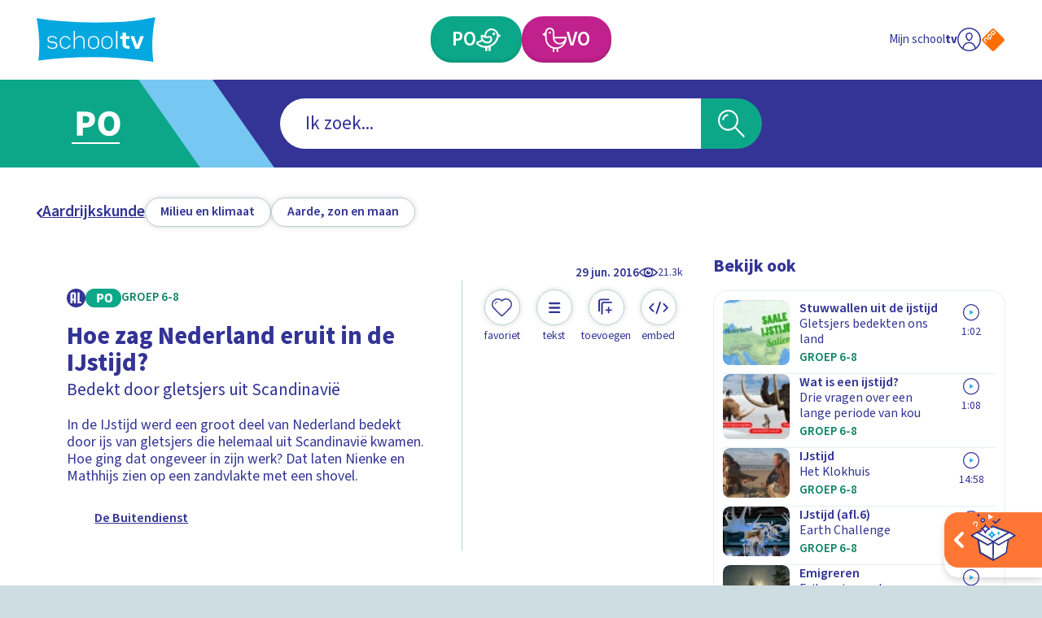

--- FILE ---
content_type: text/html; charset=utf-8
request_url: https://schooltv.nl/video-item/hoe-zag-nederland-eruit-in-de-ijstijd-bedekt-door-gletsjers-uit-scandinavie
body_size: 53542
content:
<!DOCTYPE html><html lang="nl"><head><meta charSet="utf-8"/><meta name="viewport" content="width=device-width"/><title>Hoe zag Nederland eruit in de IJstijd? | Schooltv</title><meta name="description" content="In de IJstijd werd een groot deel van Nederland bedekt door ijs van gletsjers die helemaal uit Scandinavië kwamen. Hoe ging dat ongeveer in zijn werk? Dat laten Nienke en Mathhijs zien op een zandvlakte met een shovel."/><meta name="keywords" content="ijstijd, gletsjer, Scandinavië"/><meta property="og:url" content="https://schooltv.nl/video-item/hoe-zag-nederland-eruit-in-de-ijstijd-bedekt-door-gletsjers-uit-scandinavie"/><meta property="og:title" content="Hoe zag Nederland eruit in de IJstijd?"/><meta property="og:description" content="In de IJstijd werd een groot deel van Nederland bedekt door ijs van gletsjers die helemaal uit Scandinavië kwamen. Hoe ging dat ongeveer in zijn werk? Dat laten Nienke en Mathhijs zien op een zandvlakte met een shovel."/><meta property="og:image" content="https://api3.schooltv.nl/cache/i/28000/images/28569.w613.r16-9.e7cab3a.q90.webp"/><meta property="og:image:secure_url" content="https://api3.schooltv.nl/cache/i/28000/images/28569.w613.r16-9.e7cab3a.q90.webp"/><meta name="twitter:card" content="summary"/><meta name="twitter:title" content="Hoe zag Nederland eruit in de IJstijd?"/><meta name="twitter:description" content="In de IJstijd werd een groot deel van Nederland bedekt door ijs van gletsjers die helemaal uit Scandinavië kwamen. Hoe ging dat ongeveer in zijn werk? Dat laten Nienke en Mathhijs zien op een zandvlakte met een shovel."/><meta name="twitter:image" content="https://api3.schooltv.nl/cache/i/28000/images/28569.w613.r16-9.e7cab3a.q90.webp"/><meta property="og:video" content="https://player.ntr.nl/index.php?id=WO_NTR_4259347"/><meta property="og:video:secure_url" content="https://player.ntr.nl/index.php?id=WO_NTR_4259347"/><meta property="og:video:type" content="text/html"/><meta property="og:video:tag" content="ijstijd"/><meta property="og:video:tag" content="gletsjer"/><meta property="og:video:tag" content="Scandinavië"/><script type="application/ld+json">{"@context":"https://schema.org","@type":"VideoObject","name":"Hoe zag Nederland eruit in de IJstijd?","description":"In de IJstijd werd een groot deel van Nederland bedekt door ijs van gletsjers die helemaal uit Scandinavië kwamen. Hoe ging dat ongeveer in zijn werk? Dat laten Nienke en Mathhijs zien op een zandvlakte met een shovel.","thumbnailUrl":["https://api3.schooltv.nl/cache/i/28000/images/28569.w613.r16-9.e7cab3a.q90.webp"],"uploadDate":"2016-06-30T00:00:00+02:00","duration":"PT4M22S","embedUrl":"https://player.ntr.nl/index.php?id=WO_NTR_4259347","interactionStatistic":{"@type":"InteractionCounter","interactionType":{"@type":"WatchAction"},"userInteractionCount":21316}}</script><link rel="preload" href="https://api3.schooltv.nl/cache/i/44000/images/44339.w35.r1-1.7f7e27d.q90.png" as="image" fetchpriority="high"/><meta name="next-head-count" content="22"/><link rel="stylesheet" href="https://cdn.npoplayer.nl/player/v1/web/npoplayer.css"/><link rel="preconnect" href="https://use.typekit.net" crossorigin /><link rel="preload" href="/_next/static/css/df7e3f0481c93480.css" as="style"/><link rel="stylesheet" href="/_next/static/css/df7e3f0481c93480.css" data-n-g=""/><link rel="preload" href="/_next/static/css/8bb54ac15149f380.css" as="style"/><link rel="stylesheet" href="/_next/static/css/8bb54ac15149f380.css" data-n-p=""/><link rel="preload" href="/_next/static/css/230b09cb1b28d9a1.css" as="style"/><link rel="stylesheet" href="/_next/static/css/230b09cb1b28d9a1.css" data-n-p=""/><noscript data-n-css=""></noscript><script defer="" nomodule="" src="/_next/static/chunks/polyfills-42372ed130431b0a.js"></script><script src="/_next/static/chunks/webpack-59c5c889f52620d6.js" defer=""></script><script src="/_next/static/chunks/framework-64ad27b21261a9ce.js" defer=""></script><script src="/_next/static/chunks/main-21322eca63a4c8e0.js" defer=""></script><script src="/_next/static/chunks/pages/_app-fd221932327dcaee.js" defer=""></script><script src="/_next/static/chunks/959-99bc0e73968035f5.js" defer=""></script><script src="/_next/static/chunks/206-b6f1327582141e71.js" defer=""></script><script src="/_next/static/chunks/878-f1f3357102b10e58.js" defer=""></script><script src="/_next/static/chunks/444-ad32aab3deb2e0d2.js" defer=""></script><script src="/_next/static/chunks/148-2c0351e31269503c.js" defer=""></script><script src="/_next/static/chunks/pages/video-item/%5Bslug%5D-b4e3224cbe603031.js" defer=""></script><script src="/_next/static/swQwQOkNhwjDd4uiwD3D8/_buildManifest.js" defer=""></script><script src="/_next/static/swQwQOkNhwjDd4uiwD3D8/_ssgManifest.js" defer=""></script><style data-href="https://use.typekit.net/jqq1cfg.css">@import url("https://p.typekit.net/p.css?s=1&k=jqq1cfg&ht=tk&f=17265.17267.17268.17269.17270.17271.17272.17273&a=116151757&app=typekit&e=css");@font-face{font-family:"source-sans-pro";src:url("https://use.typekit.net/af/61f808/00000000000000003b9b3d63/27/l?primer=7cdcb44be4a7db8877ffa5c0007b8dd865b3bbc383831fe2ea177f62257a9191&fvd=n4&v=3") format("woff2"),url("https://use.typekit.net/af/61f808/00000000000000003b9b3d63/27/d?primer=7cdcb44be4a7db8877ffa5c0007b8dd865b3bbc383831fe2ea177f62257a9191&fvd=n4&v=3") format("woff"),url("https://use.typekit.net/af/61f808/00000000000000003b9b3d63/27/a?primer=7cdcb44be4a7db8877ffa5c0007b8dd865b3bbc383831fe2ea177f62257a9191&fvd=n4&v=3") format("opentype");font-display:auto;font-style:normal;font-weight:400;font-stretch:normal}@font-face{font-family:"source-sans-pro";src:url("https://use.typekit.net/af/422d60/00000000000000003b9b3d67/27/l?primer=7cdcb44be4a7db8877ffa5c0007b8dd865b3bbc383831fe2ea177f62257a9191&fvd=n7&v=3") format("woff2"),url("https://use.typekit.net/af/422d60/00000000000000003b9b3d67/27/d?primer=7cdcb44be4a7db8877ffa5c0007b8dd865b3bbc383831fe2ea177f62257a9191&fvd=n7&v=3") format("woff"),url("https://use.typekit.net/af/422d60/00000000000000003b9b3d67/27/a?primer=7cdcb44be4a7db8877ffa5c0007b8dd865b3bbc383831fe2ea177f62257a9191&fvd=n7&v=3") format("opentype");font-display:auto;font-style:normal;font-weight:700;font-stretch:normal}@font-face{font-family:"source-sans-pro";src:url("https://use.typekit.net/af/9373a0/00000000000000003b9b3d68/27/l?primer=7cdcb44be4a7db8877ffa5c0007b8dd865b3bbc383831fe2ea177f62257a9191&fvd=i7&v=3") format("woff2"),url("https://use.typekit.net/af/9373a0/00000000000000003b9b3d68/27/d?primer=7cdcb44be4a7db8877ffa5c0007b8dd865b3bbc383831fe2ea177f62257a9191&fvd=i7&v=3") format("woff"),url("https://use.typekit.net/af/9373a0/00000000000000003b9b3d68/27/a?primer=7cdcb44be4a7db8877ffa5c0007b8dd865b3bbc383831fe2ea177f62257a9191&fvd=i7&v=3") format("opentype");font-display:auto;font-style:italic;font-weight:700;font-stretch:normal}@font-face{font-family:"source-sans-pro";src:url("https://use.typekit.net/af/ffb1e2/00000000000000003b9b3d64/27/l?primer=7cdcb44be4a7db8877ffa5c0007b8dd865b3bbc383831fe2ea177f62257a9191&fvd=i4&v=3") format("woff2"),url("https://use.typekit.net/af/ffb1e2/00000000000000003b9b3d64/27/d?primer=7cdcb44be4a7db8877ffa5c0007b8dd865b3bbc383831fe2ea177f62257a9191&fvd=i4&v=3") format("woff"),url("https://use.typekit.net/af/ffb1e2/00000000000000003b9b3d64/27/a?primer=7cdcb44be4a7db8877ffa5c0007b8dd865b3bbc383831fe2ea177f62257a9191&fvd=i4&v=3") format("opentype");font-display:auto;font-style:italic;font-weight:400;font-stretch:normal}@font-face{font-family:"source-sans-pro";src:url("https://use.typekit.net/af/b6c887/00000000000000003b9b3d61/27/l?primer=7cdcb44be4a7db8877ffa5c0007b8dd865b3bbc383831fe2ea177f62257a9191&fvd=n3&v=3") format("woff2"),url("https://use.typekit.net/af/b6c887/00000000000000003b9b3d61/27/d?primer=7cdcb44be4a7db8877ffa5c0007b8dd865b3bbc383831fe2ea177f62257a9191&fvd=n3&v=3") format("woff"),url("https://use.typekit.net/af/b6c887/00000000000000003b9b3d61/27/a?primer=7cdcb44be4a7db8877ffa5c0007b8dd865b3bbc383831fe2ea177f62257a9191&fvd=n3&v=3") format("opentype");font-display:auto;font-style:normal;font-weight:300;font-stretch:normal}@font-face{font-family:"source-sans-pro";src:url("https://use.typekit.net/af/524796/00000000000000003b9b3d62/27/l?primer=7cdcb44be4a7db8877ffa5c0007b8dd865b3bbc383831fe2ea177f62257a9191&fvd=i3&v=3") format("woff2"),url("https://use.typekit.net/af/524796/00000000000000003b9b3d62/27/d?primer=7cdcb44be4a7db8877ffa5c0007b8dd865b3bbc383831fe2ea177f62257a9191&fvd=i3&v=3") format("woff"),url("https://use.typekit.net/af/524796/00000000000000003b9b3d62/27/a?primer=7cdcb44be4a7db8877ffa5c0007b8dd865b3bbc383831fe2ea177f62257a9191&fvd=i3&v=3") format("opentype");font-display:auto;font-style:italic;font-weight:300;font-stretch:normal}@font-face{font-family:"source-sans-pro";src:url("https://use.typekit.net/af/348732/00000000000000003b9b3d65/27/l?primer=7cdcb44be4a7db8877ffa5c0007b8dd865b3bbc383831fe2ea177f62257a9191&fvd=n6&v=3") format("woff2"),url("https://use.typekit.net/af/348732/00000000000000003b9b3d65/27/d?primer=7cdcb44be4a7db8877ffa5c0007b8dd865b3bbc383831fe2ea177f62257a9191&fvd=n6&v=3") format("woff"),url("https://use.typekit.net/af/348732/00000000000000003b9b3d65/27/a?primer=7cdcb44be4a7db8877ffa5c0007b8dd865b3bbc383831fe2ea177f62257a9191&fvd=n6&v=3") format("opentype");font-display:auto;font-style:normal;font-weight:600;font-stretch:normal}@font-face{font-family:"source-sans-pro";src:url("https://use.typekit.net/af/31c386/00000000000000003b9b3d66/27/l?primer=7cdcb44be4a7db8877ffa5c0007b8dd865b3bbc383831fe2ea177f62257a9191&fvd=i6&v=3") format("woff2"),url("https://use.typekit.net/af/31c386/00000000000000003b9b3d66/27/d?primer=7cdcb44be4a7db8877ffa5c0007b8dd865b3bbc383831fe2ea177f62257a9191&fvd=i6&v=3") format("woff"),url("https://use.typekit.net/af/31c386/00000000000000003b9b3d66/27/a?primer=7cdcb44be4a7db8877ffa5c0007b8dd865b3bbc383831fe2ea177f62257a9191&fvd=i6&v=3") format("opentype");font-display:auto;font-style:italic;font-weight:600;font-stretch:normal}.tk-source-sans-pro{font-family:"source-sans-pro",sans-serif}</style></head><body><div id="__next"><a href="#main" class="label-02 SkipToMainContentButton_skipToMainContent__HEcMf">Ga naar hoofdinhoud</a><div class="DefaultLayout_appWrapper__LO_ab"><header class="DefaultLayout_header__2QCaS"><div><div><div class="SiteHeader_contentWrapper__Dc9Sj ContentWrapper_wrapper__zPa2Q false"><nav class="SiteHeader_primary__mjGB1 false"><a class="SiteHeader_logo__ucdGO" href="/"><span class="Icon_icon__6Kcnd false"><svg xmlns="http://www.w3.org/2000/svg" viewBox="0 0 233.8 88.5" aria-hidden="true"><path fill="#05A7E0" d="M3.5 85.9C7.2 57.7 4.9 29.9 0 2c.8.1 1.4.2 2.1.3 13.8 2.5 27.7 4.1 41.6 5.3 31 2.7 62.1 3.7 93.2 3 23.5-.5 47-1.9 70.2-5.4 8.4-1.3 16.7-3.2 25-4.8.5-.1 1-.2 1.7-.4-6.7 29.3-7.9 58.8-4 88.5C154.5 76.9 79.1 76.8 3.5 85.9"></path><path fill="#FFF" d="M40.8 56c0 2.3-1 4.1-2.9 5.4-1.8 1.1-4.1 1.6-6.9 1.6-5.5 0-8.9-2.1-10.2-6.2h2.5c1 2.7 3.6 4.1 7.7 4.1 1 0 1.8-.1 2.6-.3s1.5-.4 2.2-.8c1.7-.9 2.5-2.1 2.5-3.8s-.9-3-2.6-3.9c-1.3-.7-3-1.1-4.9-1.1-6.4 0-9.5-2.3-9.5-6.8s3-6.8 9.1-6.8c5.2 0 8.4 1.9 9.7 5.8h-2.5c-.5-1.5-1.5-2.6-2.9-3.1-.9-.4-2.4-.6-4.3-.6-4.5 0-6.7 1.5-6.7 4.6 0 2.9 2.4 4.3 7.1 4.3 1.5 0 2.8.2 3.9.5s2.2.8 3.1 1.4c2 1.4 3 3.2 3 5.7m22.1 4.9c-1.9 1.4-4 2.1-6.4 2.1-1.5 0-2.9-.3-4.2-.8s-2.4-1.4-3.5-2.4c-2.1-2.2-3.2-4.9-3.2-8v-3c0-1.6.3-3 .8-4.3s1.3-2.5 2.4-3.6c2.2-2.2 4.7-3.3 7.7-3.3 2.3 0 4.4.7 6.3 2 .9.7 1.7 1.4 2.3 2.3s1.2 1.8 1.6 2.9h-2.5c-.3-.8-.8-1.4-1.3-2.1S61.7 41.5 61 41c-1.4-1-2.9-1.4-4.6-1.4-2.3 0-4.3.9-6 2.6-1.6 1.7-2.4 3.8-2.4 6.2V52c0 1.2.2 2.4.6 3.4s1 2 1.8 2.9c1.7 1.7 3.7 2.6 6 2.6 1.8 0 3.3-.5 4.8-1.6q1.05-.75 1.8-1.8c.75-1.05.9-1.4 1.2-2.2h2.6c-.7 2.3-2 4.1-3.9 5.6m29 1.7V47.4c0-2.5-.7-4.5-2-5.9-1.2-1.3-2.9-1.9-5-1.9-1.3 0-2.4.2-3.5.6s-2.1.9-3 1.7c-2.1 1.7-3.2 4-3.2 6.9v13.9h-2.5V27.3h2.5v16.4c.2-1.5 1.3-2.9 3.1-4.2q3-2.1 6.6-2.1c2.9 0 5.2.9 6.9 2.6 1.7 1.8 2.6 4.4 2.6 7.6v14.9h-2.5zm27.8-2.4c-2.1 1.9-4.7 2.9-7.8 2.9s-5.6-1-7.7-2.9-3.1-4.4-3.1-7.5v-5c0-3 1-5.5 3.1-7.4s4.7-2.8 7.7-2.8c3.1 0 5.7.9 7.8 2.8 1 1 1.8 2.1 2.3 3.3s.8 2.6.8 4.1v5c0 3-1.1 5.5-3.1 7.5m.6-12.7q0-1.8-.6-3.3c-.6-1.5-1.1-1.8-1.9-2.6-1.6-1.3-3.5-2-5.9-2-2.3 0-4.2.7-5.8 2-.8.8-1.5 1.6-1.9 2.6s-.6 2.1-.6 3.3V53c0 2.4.8 4.3 2.5 5.8.8.7 1.7 1.2 2.6 1.6s2 .5 3.2.5 2.3-.2 3.2-.5 1.8-.9 2.6-1.6c1.7-1.5 2.6-3.4 2.6-5.8zm25.9 12.7c-2.1 1.9-4.7 2.9-7.8 2.9s-5.6-1-7.7-2.9-3.1-4.4-3.1-7.5v-5c0-3 1-5.5 3.1-7.4s4.7-2.8 7.7-2.8c3.1 0 5.7.9 7.8 2.8 1 1 1.8 2.1 2.3 3.3s.8 2.6.8 4.1v5c0 3-1 5.5-3.1 7.5m.6-12.7q0-1.8-.6-3.3c-.6-1.5-1.1-1.8-1.9-2.6-1.6-1.3-3.5-2-5.9-2-2.3 0-4.2.7-5.8 2-.8.8-1.5 1.6-1.9 2.6s-.6 2.1-.6 3.3V53c0 2.4.8 4.3 2.5 5.8.8.7 1.7 1.2 2.6 1.6s2 .5 3.2.5 2.3-.2 3.2-.5 1.8-.9 2.6-1.6c1.7-1.5 2.6-3.4 2.6-5.8zm9.5 15.1V27.3h2.5v35.3zm23.6 0c-3.1 0-5.7-.8-7.8-2.5-2.2-1.7-3.3-3.9-3.3-6.5V43.5h-4.4v-5.6h4.4v-7.5h7v7.5h6.8v5.6h-6.8V54q0 .6.3 1.2c.3.6.5.7.8 1s.8.5 1.3.6 1 .2 1.6.2h2.8v5.6zm21.4 0H194l-9.4-24.7h7.1l6.1 17.7 6.1-17.7h7.1z"></path></svg></span></a><div class="SiteHeader_buttonWrapper__G4jrJ"><a class="EducationalStageButton_button__BJG1I
          EducationalStageButton_isPrimary__QEZAE false undefined" href="/onderwijsvorm/primair-onderwijs"><span class="EducationalStageButton_inner__QpnsT"><span class="label-01"></span></span></a><a class="EducationalStageButton_button__BJG1I
          EducationalStageButton_isSecondary__q3lfR false undefined" href="/onderwijsvorm/voortgezet-onderwijs"><span class="EducationalStageButton_inner__QpnsT"><span class="label-01"></span></span></a></div><div class="SiteHeader_profileButtonWrapper__Pvrwo"><a aria-label="Naar de website van NPO" target="_blank" href="https://npo.nl/"><span class="SiteHeader_npoIconWrapper__yXqfr"><span class="Icon_icon__6Kcnd Icon_keepColors__GjjRs"><svg xmlns="http://www.w3.org/2000/svg" xml:space="preserve" viewBox="0 0 576 576" aria-hidden="true"><path fill="#FF6D00" d="M542.98 259.01c15.95 15.95 15.95 42.04 0 57.98L316.99 542.98c-15.95 15.95-42.04 15.95-57.98 0L33.02 316.99c-15.95-15.95-15.95-42.04 0-57.98L259.01 33.02c15.95-15.95 42.04-15.95 57.98 0z"></path><path fill="#FFF" d="M264.16 74 242 96.16c-12.83 12.83-12.83 33.83 0 46.67l22.16 22.16c12.83 12.83 33.83 12.83 46.67 0l22.16-22.16c12.83-12.83 12.83-33.84 0-46.67L310.83 74C298 61.16 277 61.16 264.16 74m49.83 37c4.67 4.67 4.67 12.3 0 16.97l-18.01 18.01c-4.67 4.67-12.3 4.67-16.97 0l-18-18c-4.67-4.67-4.67-12.3 0-16.97l18-18.01c4.67-4.67 12.3-4.67 16.97 0zM181.67 156.49l-22.16 22.16c-12.84 12.83-12.83 33.84 0 46.67l18.15 18.15 4.01 4.01 34.06 34.06c4.67 4.67 12.29 4.68 16.95.02s4.65-12.28-.02-16.95l-11.63-11.63c2.63-1.45 5.09-3.28 7.32-5.5l22.16-22.16c12.83-12.83 12.83-33.83 0-46.67l-22.16-22.16c-12.85-12.83-33.85-12.83-46.68 0m49.82 37.01c4.67 4.67 4.67 12.3 0 16.97l-18.01 18c-4.67 4.67-12.3 4.67-16.97 0l-1.93-1.93-16.08-16.08c-4.67-4.67-4.67-12.3 0-16.97l18.01-18.01c4.67-4.67 12.3-4.67 16.97 0zM97.88 240.28l-22.16 22.16c-12.83 12.83-12.83 33.83 0 46.67l.3.3 10.78 10.78 27.28 27.28c4.67 4.67 12.29 4.68 16.95.02 4.65-4.65 4.64-12.28-.02-16.95l-27.28-27.28-9-9c-4.67-4.67-4.67-12.3 0-16.97l18.01-18.01c4.67-4.67 12.3-4.67 16.97 0l9 9 27.28 27.29c4.67 4.67 12.29 4.68 16.95.02 4.65-4.65 4.64-12.28-.02-16.95l-27.28-27.28-10.78-10.78-.3-.3c-12.85-12.83-33.85-12.83-46.68 0"></path></svg></span></span></a></div></nav><div class="SiteHeader_secondary__SCXqV"><div class="SiteHeaderSearch_siteHeaderSearch__pJqou undefined"><div class="SiteHeaderSearch_searchWrapper__OTUEm"><section class="Search_search__xuG2b undefined" role="search"><form class="Search_formWrapper__iT_O9"><div class="Search_inputWrapper__GJMbt"><div class="Search_mainBoxWrapper__RpUQC"><input aria-expanded="false" aria-owns="searchAutoCompleteListheaderSearch" aria-autocomplete="both" aria-controls="searchAutoCompleteListheaderSearch" autoComplete="off" role="combobox" aria-describedby="searchAssistiveHint" type="search" class="label-02 Search_input__4yWPT" maxLength="256"/></div><button type="submit" class="null Search_submit__swTHq"><span class="Search_iconWrapper__8dcGU"><span class="Icon_icon__6Kcnd false"><svg xmlns="http://www.w3.org/2000/svg" xml:space="preserve" viewBox="0 0 56 56" aria-hidden="true"><path d="M37.4 34.9C45 26 43.8 12.6 34.9 5 25.9-2.5 12.6-1.4 5 7.5s-6.4 22.3 2.5 29.9c7.9 6.7 19.5 6.7 27.4 0L53.5 56l2.5-2.5zM30 36.5c-2.7 1.6-5.7 2.4-8.8 2.4-9.8 0-17.7-7.9-17.7-17.7S11.4 3.5 21.2 3.5s17.7 7.9 17.7 17.7c0 6.3-3.4 12.1-8.9 15.3"></path><path d="M8.8 21.2h3.5c0-4.9 4-8.8 8.8-8.8V8.8c-6.7.1-12.3 5.6-12.3 12.4"></path></svg></span></span></button></div></form></section></div></div></div></div></div></div></header><div class="LayoutWrapper_container__0dlVc"><div class="DefaultLayout_main__uP3tA" id="main"><style>
    #nprogress {
      pointer-events: none;
    }
    #nprogress .bar {
      background: #009dd1;
      position: fixed;
      z-index: 9999;
      top: 0;
      left: 0;
      width: 100%;
      height: 2px;
    }
    #nprogress .peg {
      display: block;
      position: absolute;
      right: 0px;
      width: 100px;
      height: 100%;
      box-shadow: 0 0 10px #009dd1, 0 0 5px #009dd1;
      opacity: 1;
      -webkit-transform: rotate(3deg) translate(0px, -4px);
      -ms-transform: rotate(3deg) translate(0px, -4px);
      transform: rotate(3deg) translate(0px, -4px);
    }
    #nprogress .spinner {
      display: block;
      position: fixed;
      z-index: 1031;
      top: 15px;
      right: 15px;
    }
    #nprogress .spinner-icon {
      width: 18px;
      height: 18px;
      box-sizing: border-box;
      border: solid 2px transparent;
      border-top-color: #009dd1;
      border-left-color: #009dd1;
      border-radius: 50%;
      -webkit-animation: nprogresss-spinner 400ms linear infinite;
      animation: nprogress-spinner 400ms linear infinite;
    }
    .nprogress-custom-parent {
      overflow: hidden;
      position: relative;
    }
    .nprogress-custom-parent #nprogress .spinner,
    .nprogress-custom-parent #nprogress .bar {
      position: absolute;
    }
    @-webkit-keyframes nprogress-spinner {
      0% {
        -webkit-transform: rotate(0deg);
      }
      100% {
        -webkit-transform: rotate(360deg);
      }
    }
    @keyframes nprogress-spinner {
      0% {
        transform: rotate(0deg);
      }
      100% {
        transform: rotate(360deg);
      }
    }
  </style><div class="undefined ContentWrapper_wrapper__zPa2Q false"><div><header class="MediaObjectDetailPage_header__p5h2s"><nav class="SecondaryNavigation_container__sYFWZ"><ul class="SecondaryNavigation_list__hfmdG"><li><a class="PrimaryButton_container__bHkOM PrimaryButton_primaryButtonVariantDefault__w90LJ false false false" href="/zoeken?sub_categories=aardrijkskunde-milieu-en-klimaat&amp;educational_stages="><span class="PrimaryButton_inner__MLRaF undefined false"><span class="copy-02 PrimaryButton_label__Wtu0t">Milieu en klimaat</span></span></a></li><li><a class="PrimaryButton_container__bHkOM PrimaryButton_primaryButtonVariantDefault__w90LJ false false false" href="/zoeken?sub_categories=aardrijkskunde-aarde-zon-en-maan&amp;educational_stages="><span class="PrimaryButton_inner__MLRaF undefined false"><span class="copy-02 PrimaryButton_label__Wtu0t">Aarde, zon en maan</span></span></a></li></ul></nav></header><div class="MediaObjectDetailPage_wrapper__aMgtO"><main><article><div class="MediaObjectDetailHero_container__hBID_"><div class="MediaObjectDetailHero_mediaWrapper__0jTI9"><div class="NpoPlayerWrapper_container__8ekoL false false false"><div id="player-WO_NTR_4259347"></div></div></div><div class="MediaObjectDate_container__IrEwT"><div class="MediaObjectDate_timeWrapper__K8td3"><time class="label-03 undefined MediaObjectDate_date__53IuI" dateTime="2016-06-30T00:00:00+02:00">29 jun 2016</time></div><div class="MediaObjectDate_viewCounterWrapper__CvdZR"><span class="ViewCounter_container__vPoy2 ViewCounter_isHorizontal__O8JPX"><span class="ViewCounter_iconWrapper__Utgxh"><span class="Icon_icon__6Kcnd false"><svg xmlns="http://www.w3.org/2000/svg" xml:space="preserve" viewBox="0 0 25.8 13.3" aria-hidden="false" aria-label="Dit item is 21316 keer bekeken" role="img"><path d="M25.5 5.9c-1.9-1.8-4-3.2-6.2-4.4-4.3-2.1-9.4-2-13.6.2C3.7 2.8 1.8 4.2.3 6c-.4.5-.4 1.1.1 1.6 3.7 3.7 8 6.2 13.5 5.7 4.4-.5 8.5-2.5 11.6-5.7.4-.5.4-1.2 0-1.7m-23.7.8c1.6-1.7 3.6-3.1 5.7-4-1.7 2.5-1.5 5.9.6 8.2-2.3-1-4.5-2.4-6.3-4.2m11 4.5C10.1 11.1 8 9 8.1 6.4c0-2.6 2.2-4.7 4.8-4.7s4.7 2.2 4.7 4.8-2.2 4.7-4.8 4.7m4.8-.5c1.8-2.2 2.1-5.3.6-7.7 2.1 1 4 2.2 5.6 3.8-1.7 1.6-3.9 3-6.2 3.9"></path><path d="M13.9 6.5c-.6.1-1.2-.3-1.3-.9-.2-.7.2-1.2 1-1.5-1.3-.4-2.8.2-3.4 1.5-.5 1.2-.1 2.7 1.1 3.4 1.2.8 2.8.5 3.7-.6.9-1 .8-2.4 0-3.4 0 .9-.4 1.4-1.1 1.5"></path></svg></span></span><span class="label-04 ViewCounter_label__60iwF">21.3k</span></span></div></div><div class="MediaObjectDetailHero_wrapper__NGT8B"><div class="MediaObjectDetailHero_main__kMgkq"><div class="MediaObjectDetailContent_container__t1n6B false"><div class="MediaObjectDetailContent_metaWrapper__UfVqL"><div class="MediaObjectDetailContent_badgeWrapper___JjFc"><div class="EducationalStageBadgeWrapper_container__OMZa7 false"></div><div class="MediaObjectDetailContent_broadcasterLogo__x6cWx"><div class="ImageWrapper_container__uUNA1 ImageWrapper_contain__4l_2R"><img src="https://api3.schooltv.nl/cache/oi/47000/images/47827.1920.0.f6ea498.png" alt="Logo NTR zwart"/></div></div></div></div><header class="MediaObjectDetailContent_header__E61KJ"><h1 class="heading-03 MediaObjectDetailContent_heading__GSNag">Hoe zag Nederland eruit in de IJstijd?</h1><p class="copy-01 undefined">Bedekt door gletsjers uit Scandinavië</p></header><p class="copy-03 MediaObjectDetailContent_copy__YUCi_">In de IJstijd werd een groot deel van Nederland bedekt door ijs van gletsjers die helemaal uit Scandinavië kwamen. Hoe ging dat ongeveer in zijn werk? Dat laten Nienke en Mathhijs zien op een zandvlakte met een shovel.</p><div class="ShowBanner_container__UrAyr ShowBanner_isLinked__RpAfu"><div class="ShowBanner_imageContainer__uMzrk"><div class="ImageWrapper_container__uUNA1 ImageWrapper_cover__YdfjQ"><img alt="Programmalogo Buitendienst" fetchpriority="high" width="35" height="35" decoding="async" data-nimg="1" style="color:transparent" src="https://api3.schooltv.nl/cache/i/44000/images/44339.w35.r1-1.7f7e27d.q90.png"/></div></div><p class="label-06 undefined">De Buitendienst</p><a class="ShowBanner_link__9h8PM" href="/programma/de-buitendienst"></a></div></div></div><div class="MediaObjectDetailHero_meta__odxCI"><div><div class="MediaObjectDetailHeroMeta_primary__jmjye"><ul class="MediaObjectDetailHeroMeta_buttonList__4QLm_"><li class="MediaObjectDetailHeroMeta_buttonItem__fcmHv"><button type="button" class="FavoriteButton_container__jmZrU FavoriteButton_large__4IkWY"><span class="FavoriteButton_buttonInner__yHniU FavoriteButton_large__4IkWY"><span class="FavoriteButton_inner__0B_OE"><span class="FavoriteButton_iconWrapper__AKRLP"><span class="Icon_icon__6Kcnd false"><svg xmlns="http://www.w3.org/2000/svg" xml:space="preserve" viewBox="0 0 17.1 15" aria-hidden="true"><path d="M13.5.2c-1.7-.5-3.6-.1-5 1.1-.2-.2-.4-.4-.7-.5-2.2-1.4-5-.9-6.6 1.1-1.6 1.9-1.5 4.8.2 6.6l6 6 .1.1c.6.6 1.6.5 2.1-.1 2-2 4.1-4 6.1-6 .5-.6.9-1.2 1.1-2 .9-2.7-.6-5.5-3.3-6.3m1.4 7.6c-1.9 2-3.9 3.9-5.8 5.8 0 .1-.1.1-.2.2-.3.2-.7.1-.9-.2-1.9-1.9-3.9-3.8-5.8-5.8C.7 6.3.7 3.9 2.1 2.4 3.5.8 6 .6 7.7 1.9c.3.3.5.5.9.8.3-.3.6-.5.9-.8C11.2.6 13.6.7 15 2.3c1.5 1.6 1.4 4-.1 5.5"></path><path d="m2.7 4.8.2.3c.1-.1.3-.2.3-.3.1-.9.8-1.5 1.6-1.6.1 0 .2-.2.4-.3-.2-.1-.3-.2-.5-.2-1.1.1-1.9 1-2 2.1"></path></svg></span></span></span><span class="label-04 FavoriteButton_label__jGjAl">Favoriet</span></span></button></li><li class="MediaObjectDetailHeroMeta_buttonItem__fcmHv"><button type="button" class="PrimaryButton_container__bHkOM PrimaryButton_primaryButtonVariantRound__StNL2 false false false"><span class="PrimaryButton_inner__MLRaF undefined false"><span class="PrimaryButton_iconWrapper__8OREU"><span class="Icon_icon__6Kcnd false"><svg xmlns="http://www.w3.org/2000/svg" xml:space="preserve" viewBox="0 0 41 41" aria-hidden="true"><path d="M30.5 13.9H11c-1.3 0-2.4-.9-2.4-2s1.1-2 2.4-2h19.5c1.3 0 2.4.9 2.4 2s-1.1 2-2.4 2M30.5 23.3H11c-1.3 0-2.4-.9-2.4-2 0-1 1.1-2 2.4-2h19.5c1.3 0 2.4.9 2.4 2 0 1-1.1 2-2.4 2M30.5 32.6H11c-1.3 0-2.4-.9-2.4-2 0-1 1.1-2 2.4-2h19.5c1.3 0 2.4.9 2.4 2s-1.1 2-2.4 2"></path></svg></span></span></span></button></li><li class="MediaObjectDetailHeroMeta_buttonItem__fcmHv"><button type="button" class="PrimaryButton_container__bHkOM PrimaryButton_primaryButtonVariantRound__StNL2 false false false"><span class="PrimaryButton_inner__MLRaF undefined false"><span class="PrimaryButton_iconWrapper__8OREU"><span class="Icon_icon__6Kcnd false"><svg xmlns="http://www.w3.org/2000/svg" xml:space="preserve" viewBox="0 0 41 41" aria-hidden="true"><path d="M5 29.6c-.9 0-1.6-.7-1.6-1.6V7.5c.1-2.8 2.4-5 5.1-5h16.3c.8 0 1.6.7 1.6 1.6 0 .8-.7 1.6-1.6 1.6H8.5c-1 0-1.8.8-1.8 1.8V28c0 .8-.7 1.6-1.7 1.6"></path><path d="M11 35.6c-.9 0-1.6-.7-1.6-1.6V13.5c.1-2.8 2.4-5 5.1-5h16.3c.8 0 1.6.7 1.6 1.6 0 .8-.7 1.6-1.6 1.6H14.5c-1 0-1.8.8-1.8 1.8V34c0 .8-.7 1.6-1.7 1.6"></path><path d="M32.2 26.2c0 .8-.6 1.4-1.4 1.4h-4.3v4.3c0 .8-.6 1.4-1.4 1.4s-1.4-.6-1.4-1.4v-4.3h-4.3c-.8 0-1.4-.6-1.4-1.4s.6-1.4 1.4-1.4h4.3v-4.3c0-.8.6-1.4 1.4-1.4s1.4.6 1.4 1.4v4.3h4.3c.8 0 1.4.6 1.4 1.4"></path></svg></span></span></span></button></li><li class="MediaObjectDetailHeroMeta_buttonItem__fcmHv"><button type="button" class="PrimaryButton_container__bHkOM PrimaryButton_primaryButtonVariantRound__StNL2 false false false"><span class="PrimaryButton_inner__MLRaF undefined false"><span class="PrimaryButton_iconWrapper__8OREU"><span class="Icon_icon__6Kcnd false"><svg xmlns="http://www.w3.org/2000/svg" xml:space="preserve" viewBox="0 0 41 41" aria-hidden="true"><path d="M16.1 34.6c-.9 0-1.6-.7-1.6-1.6 0-.2 0-.4.1-.6.9-2.8 1.9-5.6 2.8-8.3l4.7-14.2c.3-1 .8-1.5 1.7-1.5s1.6.7 1.7 1.5c0 .2 0 .4-.1.5-.5 1.6-1.1 3.3-1.6 4.9l-6 17.9c-.3.9-.8 1.4-1.7 1.4M9.5 30.3h-.3c-.2 0-.4-.1-.6-.2-.1-.1-.3-.2-.4-.4L.9 22.4C.2 21.8 0 20.8.6 20l.3-.3 7.4-7.4c.2-.5.7-.7 1.2-.7.4 0 .8.1 1 .4.1.1.2.2.3.4.4.6.4 1.4-.1 1.9l-.4.4-5.7 5.7-.3.3-.1.3s.4.5.5.6c1.9 1.9 3.8 3.8 5.7 5.8.5.4.7 1.1.6 1.7s-.7 1.2-1.5 1.2M31.5 30.3h.3c.2 0 .4-.1.6-.2s.3-.2.4-.4l7.3-7.3c.7-.6.9-1.6.3-2.4l-.3-.3-7.4-7.4c-.3-.4-.8-.6-1.3-.6-.4 0-.8.1-1 .4-.1.1-.2.2-.3.4-.4.6-.4 1.4.1 1.9l.4.4 5.7 5.7.3.3.3.3s-.5.5-.5.6l-5.8 5.8c-.5.4-.7 1.1-.6 1.7.1.5.7 1.1 1.5 1.1"></path></svg></span></span></span></button></li></ul></div><div><ul class="MediaObjectDetailHeroMeta_list___rEnu"></ul></div></div></div></div></div></article></main></div></div></div><div class="ExtrasBlock_container__ttzug"><div class="undefined ContentWrapper_wrapper__zPa2Q false"><header class="ExtrasBlock_header__LM4Eo"><h2 class="heading-03 undefined">Meer</h2></header><ol class="ExtrasBlock_list__Lu_Y_"><li class="ExtrasBlock_item__k0QcM"><div class="QuizCard_container__OLyld"><article class="QuizCard_article__F82tP QuizCard_large__ZXtKH"><a class="QuizCard_link__AhfWf" aria-label="Bekijk Wat weet jij over Zweden? " href="/item/wat-weet-jij-van-zweden-quiz-over-het-scandinavische-land"></a><div class="QuizCard_primary__Z4119"><div><header><div class="CardHeader_badgeWrapper__Xqqsz"><div class="EducationalStageBadgeWrapper_container__OMZa7 false"></div></div><h2 class="heading-06">Wat weet jij over Zweden? </h2><p class="copy-03 CardHeader_subHeading__QyDH6">Quiz over het land van ABBA</p></header></div></div><div class="QuizCard_secondary__KsPLW" style="clip-path:url(#shape-28393)"><div class="QuizCard_imageContainer__5vsSr"><svg aria-hidden="true" xmlns="http://www.w3.org/2000/svg" viewBox="0 0 320 294" class="visually-hidden"><clipPath id="shape-28393" transform="scale(1, 1)"><path d="M319.5,24.5v193c0,13.6-10.9,24.5-24.5,24.5h-38c-0.4,1.3-0.9,2.9-1.3,4.7c-4.5,17.3-2,25.9,2.3,46.1  c-16.3-16.3-27.8-28.1-30.6-48.7c-0.1-0.7-0.1-1.3-0.3-1.9H24.5C10.9,242.1,0,231.2,0,217.6V24.5C0,10.9,10.9,0,24.5,0H295  C308.6,0,319.5,10.9,319.5,24.5z"></path></clipPath></svg><div class="QuizCard_imageInner__45gaR"><div class="ImageWrapper_container__uUNA1 ImageWrapper_cover__YdfjQ"><img alt="d" loading="lazy" width="302" height="169" decoding="async" data-nimg="1" style="color:transparent" src="https://api3.schooltv.nl/cache/i/45000/images/45613.w402.82fa361.1ba0e9f.q90.png"/></div></div></div></div><div class="QuizCard_type__UBRpN"><div class="CardContentTypeIndicator_container__DHiLd CardContentTypeIndicator_center__VLESm undefined"><span class="CardContentTypeIndicator_iconWrapper__uE2ZE undefined"><span class="Icon_icon__6Kcnd Icon_keepColors__GjjRs"><svg xmlns="http://www.w3.org/2000/svg" xml:space="preserve" viewBox="0 0 91 84" aria-hidden="true"><circle cx="35" cy="29.3" r="22.7" fill="#FFF"></circle><path fill="#FFF" d="M72.5 36.2H48.7c-3.6 0-6.5 2.9-6.5 6.5v22.9c0 3.6 2.9 6.5 6.5 6.5h8.2c1.9 2.7 4.1 5.7 4.1 5.7l3.8-5.7h7.7c3.6 0 6.5-2.9 6.5-6.5V42.7c0-3.5-2.9-6.5-6.5-6.5"></path><path fill="#333496" d="M34.4 48.9c-11.2 0-20.3-9.1-20.3-20.3S23.2 8.3 34.4 8.3s20.3 9.2 20.3 20.3c0 .9.7 1.6 1.6 1.6s1.6-.7 1.6-1.6c0-12.9-10.5-23.4-23.4-23.4S11.1 15.7 11.1 28.6 21.6 52 34.5 52c.9 0 1.6-.7 1.6-1.6s-.8-1.5-1.7-1.5m40.5-14H46.8c-3.4 0-6.6 2.8-6.6 6.2v26.5c0 3.4 3.2 6.2 6.6 6.2h8.6l4.2 5.6c.3.4.8.6 1.2.6s1-.2 1.2-.6l4.2-5.6h8.6c3.4 0 5.9-2.8 5.9-6.2V41.1c.1-3.4-2.3-6.2-5.8-6.2m2.8 32.7c0 1.7-1 3.1-2.7 3.1h-9.4c-.5 0-1 .2-1.2.6L61 75.9l-3.4-4.6c-.3-.4-.8-.6-1.2-.6H47c-1.7 0-3.5-1.4-3.5-3.1V41.1c0-1.7 1.8-3.1 3.5-3.1h28.1c1.7 0 2.7 1.4 2.7 3.1z"></path><path fill="#00A7E0" d="M71.5 46.2c-.5 0-.9.2-1.2.5-4.3 4.3-7.6 7.9-11.7 12.1L54.1 55c-.4-.3-.8-.4-1.3-.4s-.9.3-1.2.6c-.3.4-.5.8-.4 1.3 0 .5.3.9.6 1.2l5.8 4.9c.3.3.8.4 1.2.4.5 0 .9-.2 1.2-.5 4.8-4.8 8.1-8.6 12.8-13.3.4-.3.5-.8.5-1.3s-.2-.9-.5-1.3c-.3-.2-.8-.4-1.3-.4M34.1 16.3c-3.5 0-7.3 2.4-7.8 7.7l3.1.3c.4-4.6 4-4.8 4.7-4.8 1.1 0 4.6.3 4.6 4 0 2-1.1 2.9-2.8 4.3-1.6 1.3-3.7 2.8-3.7 5.7v1.6h3.1v-1.6c0-1.3 1-2.1 2.5-3.3 1.7-1.4 4.1-3.2 4.1-6.7 0-4.4-3.2-7.2-7.8-7.2"></path><circle cx="33.7" cy="39.8" r="1.7" fill="#00A7E0"></circle></svg></span></span><span class="label-04 undefined"></span></div></div></article></div></li><li class="ExtrasBlock_item__k0QcM"><div class="PosterCard_container___GwZ_"><article class="PosterCard_article__SJC8y PosterCard_large__bvtXt"><a class="PosterCard_link__hiWN6" aria-label="Bekijk De waterkringloop" href="/item/de-waterkringloop"></a><div class="PosterCard_primary__WgD3i"><div><header><div class="CardHeader_badgeWrapper__Xqqsz"><div class="EducationalStageBadgeWrapper_container__OMZa7 EducationalStageBadgeWrapper_wrapBadges__duxEj"></div></div><h2 class="heading-06">De waterkringloop</h2><p class="copy-03 CardHeader_subHeading__QyDH6">Interactieve schoolplaat over de cyclus van water op aarde</p></header></div><div class="PosterCard_type__KsegD"><div class="CardContentTypeIndicator_container__DHiLd CardContentTypeIndicator_center__VLESm undefined"><span class="CardContentTypeIndicator_iconWrapper__uE2ZE undefined"><span class="Icon_icon__6Kcnd Icon_keepColors__GjjRs"><svg xmlns="http://www.w3.org/2000/svg" xml:space="preserve" viewBox="0 0 91 84" aria-hidden="true"><circle cx="41.5" cy="38.7" r="24.3" fill="#FFF"></circle><path fill="#333496" d="M41.1 59.8c-11.9 0-21.5-9.7-21.5-21.5s9.6-21.5 21.5-21.5 21.5 9.6 21.5 21.5c0 1 .7 1.7 1.7 1.7s1.7-.7 1.7-1.7c0-13.7-11.1-24.8-24.8-24.8S16.3 24.6 16.3 38.3s11.1 24.8 24.8 24.8c1 0 1.7-.7 1.7-1.7s-.9-1.6-1.7-1.6"></path><path fill="#FFF" d="M53.4 65c.2.3.4.6.5.9.4.7 1.3 1.1 2 .6s1-1.3.4-2c-3.6-6.3-7.3-12.4-10.9-18.7-.1-.2-.2-.3-.2-.5-.2-.7.1-1.5.8-1.8.6-.3 1.4 0 1.8.6.7 1.3 1.5 2.5 2.2 3.8 1.4 2.2 2.7 4.6 4 6.8.4.7 1.3 1.1 2 .6s1-1.3.4-2c-.7-1.4-1.6-2.7-2.3-4-.2-.3-.3-.6-.3-1-.1-.6.1-1.1.6-1.4s1.1-.3 1.5.1c.3.2.5.5.7.8.8 1.4 1.6 2.8 2.4 4 .4.7 1.3 1 2 .5s1-1.3.5-2c-.5-1-1.2-1.9-1.7-2.9-.4-.7-.4-1.5 0-1.9.5-.6 1.4-.6 2 0 .2.2.4.4.5.7.5 1 1.1 1.8 1.6 2.8.4.7 1.3 1 2 .5s.8-1.3.5-2c-.3-.5-.6-1.1-.8-1.6-.2-.7 0-1.3.6-1.7.5-.3 1.2-.2 1.7.3.2.2.3.4.5.6 2.8 4.7 5.5 9.4 8.3 14.1 1.7 3 .7 6.7-2.1 8.4-2.6 1.6-5.2 3.1-7.7 4.6-.6.4-1.3.4-2 .2-3.3-1.1-6.6-2-9.9-3.1-1.5-.4-2.1-1.4-1.9-3 .1-.1.2-.6.3-1.3"></path><path fill="#333496" d="M52 45.7c1.5-1.4 3.2-2 5.3-1 1.5-2.2 4.1-2.7 6.3-1.3.5-.7 1.3-1.4 2.2-1.6 1.7-.5 3.5 0 4.7 1.5.2.3.5.6.7 1.1 2.8 4.7 5.5 9.3 8.2 14 1.9 3.3 1.6 7.5-.8 10.4-.6.7-1.3 1.4-2.1 1.8-2.7 1.7-5.4 3.2-8.2 4.8-1.2.7-2.4.8-3.8.4-2.7-.7-5.2-1.6-7.8-2.3-1-.3-1.9-.5-2.9-.8-2.3-.8-3.7-3-3.5-5.4.2-1.9.4-3.7.6-5.6 0-.3 0-.6-.2-.8-2.5-4.5-5.2-8.8-7.7-13.3-1-1.6-.8-3.2.2-4.7s2.5-2 4.2-1.8c1.3.2 2.2.8 2.9 2 .6.7 1.2 1.7 1.7 2.6m1.5 19.5s-.1 0 0 0c-.2.5-.2 1.1-.3 1.6-.2 1.6.4 2.6 1.9 3 3.3 1.1 6.6 2 9.9 3.1.7.2 1.4.2 2-.2 2.6-1.5 5.2-3 7.7-4.6 2.9-1.8 3.8-5.5 2.1-8.4-2.8-4.7-5.5-9.4-8.3-14.1-.1-.2-.3-.4-.5-.6-.5-.5-1.2-.6-1.7-.3-.6.3-.8 1-.6 1.7.2.5.5 1.1.8 1.6.4.7.2 1.6-.5 2s-1.6.2-2-.5c-.5-1-1.1-1.8-1.6-2.8-.1-.2-.3-.5-.5-.7-.6-.6-1.5-.5-2 0-.4.5-.4 1.2 0 1.9.5 1 1.2 1.9 1.7 2.9.4.7.2 1.6-.5 2s-1.6.2-2-.5c-.8-1.4-1.6-2.8-2.4-4-.2-.3-.4-.6-.7-.8-.4-.3-1-.4-1.5-.1s-.7.7-.6 1.4c.1.3.2.6.3 1 .7 1.4 1.6 2.7 2.3 4 .4.7.3 1.7-.4 2-.7.4-1.6.2-2-.6-1.4-2.2-2.7-4.6-4-6.8-.7-1.3-1.5-2.5-2.2-3.8-.4-.6-1.2-.8-1.8-.6-.7.3-1.1 1.1-.8 1.8 0 .2.2.3.2.5 3.6 6.3 7.3 12.4 10.9 18.7.4.7.2 1.7-.4 2-.7.4-1.6.2-2-.6-.2-.4-.3-.9-.5-1.2"></path><path fill="#00A7E0" stroke="#04A6DF" stroke-miterlimit="10" stroke-width="1.38" d="M41.5 50.6c-6.7 0-12-5.4-12-12s5.3-12.1 12-12.1 12 5.4 12 12c0 .5.4 1 1 1s1-.4 1-1c0-7.6-6.3-13.9-13.9-13.9s-13.9 6.3-13.9 13.9S34 52.4 41.6 52.4c.5 0 1-.4 1-1s-.6-.8-1.1-.8z"></path></svg></span></span><span class="label-04 undefined"></span></div></div></div><div class="PosterCard_secondary__NdIl1"><div class="PosterCard_imageContainer__JBmz5"><div class="PosterCard_imageInner__AcyTm"><div class="PosterCard_imageInnerWrapper__kItLb"><div class="ImageWrapper_container__uUNA1 ImageWrapper_cover__YdfjQ"><img alt="" loading="lazy" width="302" height="169" decoding="async" data-nimg="1" style="color:transparent" src="https://api3.schooltv.nl/cache/i/43000/images/43273.w613.r300-200.f324411.q90.jpg"/></div></div></div></div></div></article></div></li></ol></div></div></div></div><footer class="DefaultLayout_footer__aWV4u"><div class="LayoutWrapper_container__0dlVc"><footer class="SiteFooter_footer__tnrz4"><svg aria-hidden="true" viewBox="0 0 221.1 12" class="SiteFooter_top__3OeGT"><path d="M221.1,12V0c-6.5,1.3-13,2.7-19.6,3.7c-23.2,3.5-46.7,4.9-70.2,5.4C100.1,9.8,69,8.8,38,6.1C25.3,5,12.6,3.6,0,1.4V12H221.1z"></path></svg><div class="SiteFooter_wrapper__WcMSQ"><div class="undefined ContentWrapper_wrapper__zPa2Q false"><div class="SiteFooter_inner__bS54l"><nav class="SiteFooter_navigation__5W_af"></nav><div class="SiteFooter_newsletterWrapper__zDQCV"><p class="label-05 SiteFooter_copy__UDW21"></p></div><div class="SiteFooter_socialWrapper__pAv_y"><h2 class="heading-04 SiteFooter_socialHeading__AvjiN"></h2></div><div class="SiteFooter_additionalLogosWrapper__Ig6GY"><a href="https://ntr.nl/" target="_blank" class="SiteFooter_additionalLogo__hUwPI"><span class="Icon_icon__6Kcnd false"><svg xmlns="http://www.w3.org/2000/svg" xml:space="preserve" viewBox="0 0 74.2 24" aria-hidden="true"><path d="M20.9 12.1c-.3-1.3-.8-2.5-1.7-3.5-.7-.9-1.6-1.6-2.6-2.1-1.4-.7-2.9-.9-4.4-.8-1.1 0-2.2.3-3.1.8-.7.5-1.4.9-2 1.5-.3.3-.6.7-.9 1v-.2c0-.9-.4-1.6-1.2-2-.3-.2-.7-.4-1-.6-.6-.4-1.3-.6-2-.7-.6 0-1.2.3-1.5.8-.2.2-.2.3-.3.4-.5 1.1-.1 2.4 1 2.9.4.2.8.5 1.2.7.8.7 2 .7 2.9.2 0 0 .1 0 0 0-.2.8-.4 1.6-.5 2.4-.1 2.7 0 5.4 0 8.1v2.4l.1.1h4.2l.1-.1v-9.700000000000001c0-.4 0-.7.1-1 .4-1.8 2.1-3.1 3.9-3 .8.1 1.6.4 2.2.9.9.8 1.4 1.9 1.3 3.1v9.700000000000001H21l.1-.1v-9.899999999999999c0-.3-.1-.8-.2-1.3M37.4 14.9v.8c0 .3 0 .7-.1 1-.2 1-.8 1.9-1.6 2.5-.7.6-1.6.8-2.5.7-1.1-.2-2-.7-2.6-1.6-.4-.5-.7-1.2-.7-1.8V9.1c.3.9 1.2 1.5 2.2 1.4h3.5c1.2-.1 2.1-1.1 2-2.3s-1.1-2.1-2.3-2h-3.5c-.9 0-1.6.5-1.9 1.4l-.1.1V0c-.2.1-.3.1-.4.1-.4.2-.9.4-1.3.7L25.7 2c-.2.1-.3.3-.3.5v13.2c0 .6 0 1.3.2 1.9.9 4.2 4.9 6.9 9.2 6.3 1.6-.2 3-.9 4.2-2 1.2-1 2-2.4 2.4-4q.45-1.5.3-3zM59.4 7c-3.7-2.6-8.8-1.7-11.3 2v-.2c.1-.9-.4-1.7-1.2-2l-1.5-.9c-.6-.4-1.4-.5-2.1-.4-.8.2-1.4.9-1.5 1.7-.2.9.2 1.7 1 2.2.7.4 1.4.8 2.2 1.2.4.2.9.3 1.3.1.3-.1.7-.2 1-.3-.4.8-.6 1.7-.6 2.6v10.3l.1.1H51l.1-.1v-9.700000000000001c0-.3 0-.6.1-.9 0-.1 0-.2.1-.4.5-2 2.6-3.2 4.5-2.7 1.7.4 2.9 1.9 2.9 3.7v.7H63c0-2.6-1.3-5.3-3.6-7M70.7 16.4c-2 0-3.6 1.6-3.7 3.6 0 2 1.6 3.6 3.6 3.7 2 0 3.7-1.6 3.7-3.6s-1.6-3.6-3.6-3.7M70.5 12.7h.2c2 0 3.6-1.7 3.5-3.6 0-1.9-1.6-3.5-3.5-3.6S67.1 7 67 9c0 2 1.5 3.6 3.5 3.7"></path></svg></span></a></div></div></div></div><svg aria-hidden="true" viewBox="0 0 221.1 10.5" class="SiteFooter_bottom__zdtzQ"><path d="M0,0v8.1c73.9-8.7,147.5-8.6,221.1,2.4V0H0z"></path></svg><div class="SiteFooter_logoWrapper__18SCJ"><a class="SiteFooter_logo__Elh72" href="/"><span class="Icon_icon__6Kcnd false"><svg xmlns="http://www.w3.org/2000/svg" viewBox="0 0 233.8 88.5" aria-hidden="true"><path fill="#05A7E0" d="M3.5 85.9C7.2 57.7 4.9 29.9 0 2c.8.1 1.4.2 2.1.3 13.8 2.5 27.7 4.1 41.6 5.3 31 2.7 62.1 3.7 93.2 3 23.5-.5 47-1.9 70.2-5.4 8.4-1.3 16.7-3.2 25-4.8.5-.1 1-.2 1.7-.4-6.7 29.3-7.9 58.8-4 88.5C154.5 76.9 79.1 76.8 3.5 85.9"></path><path fill="#FFF" d="M40.8 56c0 2.3-1 4.1-2.9 5.4-1.8 1.1-4.1 1.6-6.9 1.6-5.5 0-8.9-2.1-10.2-6.2h2.5c1 2.7 3.6 4.1 7.7 4.1 1 0 1.8-.1 2.6-.3s1.5-.4 2.2-.8c1.7-.9 2.5-2.1 2.5-3.8s-.9-3-2.6-3.9c-1.3-.7-3-1.1-4.9-1.1-6.4 0-9.5-2.3-9.5-6.8s3-6.8 9.1-6.8c5.2 0 8.4 1.9 9.7 5.8h-2.5c-.5-1.5-1.5-2.6-2.9-3.1-.9-.4-2.4-.6-4.3-.6-4.5 0-6.7 1.5-6.7 4.6 0 2.9 2.4 4.3 7.1 4.3 1.5 0 2.8.2 3.9.5s2.2.8 3.1 1.4c2 1.4 3 3.2 3 5.7m22.1 4.9c-1.9 1.4-4 2.1-6.4 2.1-1.5 0-2.9-.3-4.2-.8s-2.4-1.4-3.5-2.4c-2.1-2.2-3.2-4.9-3.2-8v-3c0-1.6.3-3 .8-4.3s1.3-2.5 2.4-3.6c2.2-2.2 4.7-3.3 7.7-3.3 2.3 0 4.4.7 6.3 2 .9.7 1.7 1.4 2.3 2.3s1.2 1.8 1.6 2.9h-2.5c-.3-.8-.8-1.4-1.3-2.1S61.7 41.5 61 41c-1.4-1-2.9-1.4-4.6-1.4-2.3 0-4.3.9-6 2.6-1.6 1.7-2.4 3.8-2.4 6.2V52c0 1.2.2 2.4.6 3.4s1 2 1.8 2.9c1.7 1.7 3.7 2.6 6 2.6 1.8 0 3.3-.5 4.8-1.6q1.05-.75 1.8-1.8c.75-1.05.9-1.4 1.2-2.2h2.6c-.7 2.3-2 4.1-3.9 5.6m29 1.7V47.4c0-2.5-.7-4.5-2-5.9-1.2-1.3-2.9-1.9-5-1.9-1.3 0-2.4.2-3.5.6s-2.1.9-3 1.7c-2.1 1.7-3.2 4-3.2 6.9v13.9h-2.5V27.3h2.5v16.4c.2-1.5 1.3-2.9 3.1-4.2q3-2.1 6.6-2.1c2.9 0 5.2.9 6.9 2.6 1.7 1.8 2.6 4.4 2.6 7.6v14.9h-2.5zm27.8-2.4c-2.1 1.9-4.7 2.9-7.8 2.9s-5.6-1-7.7-2.9-3.1-4.4-3.1-7.5v-5c0-3 1-5.5 3.1-7.4s4.7-2.8 7.7-2.8c3.1 0 5.7.9 7.8 2.8 1 1 1.8 2.1 2.3 3.3s.8 2.6.8 4.1v5c0 3-1.1 5.5-3.1 7.5m.6-12.7q0-1.8-.6-3.3c-.6-1.5-1.1-1.8-1.9-2.6-1.6-1.3-3.5-2-5.9-2-2.3 0-4.2.7-5.8 2-.8.8-1.5 1.6-1.9 2.6s-.6 2.1-.6 3.3V53c0 2.4.8 4.3 2.5 5.8.8.7 1.7 1.2 2.6 1.6s2 .5 3.2.5 2.3-.2 3.2-.5 1.8-.9 2.6-1.6c1.7-1.5 2.6-3.4 2.6-5.8zm25.9 12.7c-2.1 1.9-4.7 2.9-7.8 2.9s-5.6-1-7.7-2.9-3.1-4.4-3.1-7.5v-5c0-3 1-5.5 3.1-7.4s4.7-2.8 7.7-2.8c3.1 0 5.7.9 7.8 2.8 1 1 1.8 2.1 2.3 3.3s.8 2.6.8 4.1v5c0 3-1 5.5-3.1 7.5m.6-12.7q0-1.8-.6-3.3c-.6-1.5-1.1-1.8-1.9-2.6-1.6-1.3-3.5-2-5.9-2-2.3 0-4.2.7-5.8 2-.8.8-1.5 1.6-1.9 2.6s-.6 2.1-.6 3.3V53c0 2.4.8 4.3 2.5 5.8.8.7 1.7 1.2 2.6 1.6s2 .5 3.2.5 2.3-.2 3.2-.5 1.8-.9 2.6-1.6c1.7-1.5 2.6-3.4 2.6-5.8zm9.5 15.1V27.3h2.5v35.3zm23.6 0c-3.1 0-5.7-.8-7.8-2.5-2.2-1.7-3.3-3.9-3.3-6.5V43.5h-4.4v-5.6h4.4v-7.5h7v7.5h6.8v5.6h-6.8V54q0 .6.3 1.2c.3.6.5.7.8 1s.8.5 1.3.6 1 .2 1.6.2h2.8v5.6zm21.4 0H194l-9.4-24.7h7.1l6.1 17.7 6.1-17.7h7.1z"></path></svg></span></a></div></footer></div></footer></div><aside class="DefaultLayout_extrasBarWrapper__Cgo3g"><div class="ExtrasBar_container__Om_of false"><h2 class="visually-hidden" id="extrasHeading"></h2><div class="ExtrasBar_extrasBarToggleButtonWrapper__agrjp"><button type="button" aria-expanded="false" aria-controls="extrasBarContent" class="ExtrasBarToggleButton_container__a9eI4 false"><span class="ExtrasBarToggleButton_iconWrapper__2ppMh"><span class="Icon_icon__6Kcnd false"><svg xmlns="http://www.w3.org/2000/svg" xml:space="preserve" viewBox="0 0 10 16.6" aria-hidden="true"><path d="M9.3 13.6 4.4 8.7c-.1-.1-.3-.2-.5-.4.2-.1.3-.2.5-.3 1.6-1.7 3.3-3.4 5-5.1.5-.4.7-1.1.5-1.8C9.7.6 9.2.1 8.6 0c-.5-.1-1.1.1-1.5.6L4.7 3l-4 4c-.8.6-.9 1.6-.4 2.4.1.1.2.3.4.4 2.1 2 4.2 4.1 6.3 6.2.6.7 1.6.8 2.3.2.1 0 .1-.1.2-.2.5-.6.6-1.4.1-2.1z"></path></svg></span></span><span class="ExtrasBarToggleButton_wrapper__lqUJ1"><span class="ExtrasBarToggleButton_surpriseIconWrapper__83Rz0"><span class="Icon_icon__6Kcnd Icon_keepColors__GjjRs"><svg xmlns="http://www.w3.org/2000/svg" xml:space="preserve" viewBox="0 0 55.7 60.2" aria-hidden="true"><g fill="#FFF"><path d="M10.131 24.525c.4-.4 16.8-6.5 16.8-6.5l2.7-.8s17.4 6.9 17.6 6.9 8.2 4.4 8.2 4.4l-8.4 4.6s-2.3 16.4-2.3 16.2-15.9 9.1-15.9 9.1-16.1-9.2-16.1-9.3-2.9-16.9-2.9-16.9-7.1-3.7-6.9-3.8 7.2-3.9 7.2-3.9"></path><path d="M26.231 23.325c-.3-.2-6.5-4.5-6.5-4.5l-1.9 2.3s-2.6 1.2-2.3 1.3 2 3.1 2.5 3.1 8.5-2.1 8.2-2.2"></path></g><path fill="#333496" stroke="#212C5E" stroke-miterlimit="10" stroke-width="0.4" d="M55.3 28.4c.2.1.3.4.1.6 0 .1-.1.1-.1.1-2.6 1.5-5.1 3-7.7 4.4-.4.2-.7.6-.7 1-.8 5.2-1.6 10.4-2.4 15.5 0 .2-.2.4-.4.5-5.3 3.1-10.6 6.2-16 9.2-.2.1-.5.1-.7 0-5.3-3-10.6-6.1-15.9-9.2-.2-.1-.3-.3-.4-.5-.3-2.7-2.1-14.1-2.5-17v-.3l1.6-.2c.2 1.2 1.7 10.8 1.9 11.9.2 1.6.5 3.1.7 4.7 0 .2.2.3.3.4 4.6 2.7 9.1 5.3 13.7 7.9h.2V37.9l-.6.3c-1.6.9-3.1 1.8-4.7 2.7-.2.1-.5.1-.7.1C14.8 37.4 3 30.6.4 29c-.2 0-.2-.3-.1-.4 0-.1.1-.1.1-.1 1.9-1.1 8.4-5 12.5-6.2.3-.1.6.1.7.4l.2.4c.1.3 0 .7-.3.8L10.1 25l3.9 2.3c4.4 2.6 8.9 5.2 13.3 7.7.3.2.6.2.9.1 5.6-3.3 11.2-6.5 16.8-9.8.1-.1.3-.2.5-.3l-7.2-2.7.6-1.6 4.5 1.7c1.3.5 2.6.9 3.8 1.4s2.3 1.2 3.4 1.8c1.7 1 3.2 1.9 4.7 2.8zm-26.5 9.5v19.7c.1 0 .2-.1.3-.1 4.5-2.6 9-5.2 13.6-7.8.2-.1.3-.3.4-.5l1.8-11.4c.1-.8.2-1.7.4-2.6-.3.1-.4.2-.6.3-3.2 1.9-6.4 3.7-9.6 5.6-.3.2-.7.2-1 0-1.5-.9-2.9-1.7-4.4-2.6-.4-.3-.6-.5-.9-.6zm.8-1.6c.2.2.4.3.6.4 1.3.7 2.5 1.5 3.8 2.2.3.2.8.2 1.1 0 4.8-2.8 9.7-5.6 14.5-8.4 1-.6 1.9-1.1 2.9-1.7 0-.1-.1-.1-.2-.2-1.5-.9-2.9-1.7-4.4-2.6-.2-.1-.5 0-.7.1l-6.3 3.6zM3.3 28.7c.1.1.1.1.2.1 5.8 3.4 11.7 6.8 17.5 10.1.2.1.5.1.7 0l4.2-2.4.3-.3c-2.5-1.4-4.9-2.8-7.3-4.2-3.4-2-6.8-3.9-10.2-5.9-.3-.1-.6-.2-.8-.1-1.5.9-3.1 1.8-4.6 2.7z"></path><path fill="#333496" d="M24.9 20.4c-1.3.7-2.6 1.4-3.8 2.1-.3.2-.5.4-.7.6-.7 1.2-1.4 2.5-2.1 3.8-.7-1.3-1.3-2.4-2-3.6q-.3-.6-.9-.9c-1.2-.7-2.3-1.3-3.6-2 1.3-.7 2.5-1.3 3.7-2 .3-.2.6-.5.8-.8.7-1.2 1.3-2.4 2-3.7.4.8.9 1.5 1.2 2.3.5 1.3 1.6 2.4 2.9 2.9 1 .4 1.8.8 2.5 1.3m-9.4 0c1.4.5 2.4 1.5 2.9 2.9.5-1.4 1.5-2.4 2.9-2.9-1.4-.5-2.4-1.5-2.9-2.9-.5 1.3-1.5 2.4-2.9 2.9"></path><path fill="#333496" stroke="#212C5E" stroke-miterlimit="10" stroke-width="0.4" d="m25 18.8-.2-.5c-.1-.3 0-.7.3-.8.9-.3 1.7-.6 2.6-1h.3c1.6.6 3.3 1.2 5 1.9l-.6 1.6c-1.3-.5-2.6-.9-3.8-1.4-.4-.2-.9-.2-1.4 0l-1.5.6c-.3.1-.6-.1-.7-.4zM38.5 22.4l-6.1-2.3.6-1.6c.7.3 5.4 2 6.1 2.3z"></path><path fill="#FFF" d="M28.8 37.9c.3.2.6.3.8.5 1.5.9 2.9 1.7 4.4 2.6.3.2.7.2 1 0 3.2-1.9 6.4-3.7 9.6-5.6.2-.1.3-.2.6-.3-.1.9-.3 1.8-.4 2.6L43 49.1c0 .2-.2.4-.4.5-4.5 2.6-9 5.2-13.6 7.8-.1 0-.2.1-.3.1z"></path><path fill="#FFF" d="m29.6 36.3 11.3-6.6 6.3-3.6c.2-.1.5-.2.7-.1 1.5.8 2.9 1.7 4.4 2.6l.2.2c-1 .6-1.9 1.1-2.9 1.7-4.8 2.8-9.7 5.6-14.5 8.4-.3.2-.8.2-1.1 0-1.2-.8-2.5-1.5-3.8-2.2-.2-.1-.4-.2-.6-.4M3.3 28.7c1.6-.9 3.1-1.9 4.7-2.7.2-.1.5 0 .7.1 3.4 2 6.8 3.9 10.2 5.9 2.4 1.4 4.8 2.8 7.3 4.2l-.3.3-4.2 2.4c-.2.1-.5.1-.7 0-5.8-3.4-11.7-6.8-17.5-10.1-.1.1-.1 0-.2-.1M15.5 20.4c1.3-.5 2.4-1.5 2.9-2.9.5 1.4 1.5 2.4 2.9 2.9-1.4.5-2.4 1.5-2.9 2.9-.5-1.4-1.5-2.5-2.9-2.9"></path><path fill="#00A7E0" d="M26.27 22.608c.5 1 1 1.9 1.5 2.8.2.3.5.5.8.7.9.5 1.8 1 2.8 1.5-.9.5-1.6 1-2.4 1.3-.6.3-1.1.8-1.4 1.5-.4.7-.8 1.5-1.3 2.3q-.75-1.5-1.5-2.7c-.2-.4-.5-.6-.8-.9-.9-.5-1.7-.9-2.7-1.4.4-.3.8-.5 1.2-.7 1.4-.5 2.6-1.7 3.1-3.1.2-.5.5-.9.7-1.3m0 6.3 1.2-1.2-1.2-1.3-1.2 1.2z"></path><path fill="#FFF" d="m26.27 28.908-1.2-1.3 1.2-1.2 1.2 1.3z"></path><path fill="#333496" d="M15.301 12.583c-1.5 0-2.8-1.2-2.8-2.7-.1-1.5 1.1-2.8 2.6-2.8h.1c1.5 0 2.8 1.1 2.8 2.7 0 1.5-1.1 2.7-2.7 2.8m1-2.8c0-.6-.5-1-1-1-.6 0-1 .5-1 1s.4 1 1 1c.5.1.9-.4 1-1"></path><path fill="#FFF" d="M16.301 9.783c0 .6-.5 1-1.1 1s-1-.5-1-1.1c0-.5.5-1 1-1 .6.1 1.1.6 1.1 1.1"></path><path fill="#333496" d="m30.7 12.1 5.1-4.7 1.3 1.2-6.4 6-3.9-3.6 1.3-1.2z"></path><g fill="#FFF" transform="translate(3.414 11.213)"><path d="M1.7.3C.3.9-.4 2.6.2 4.1l1.1-.4c-.4-.9 0-1.9.8-2.3h.1c.7-.4 1.7-.2 2.1.5l.1.1c.3.7 0 1.2-.3 1.9-.6.8-.8 1.7-.5 2.5l.2.6 1.1-.5-.2-.5c-.2-.5 0-.9.3-1.5.6-.8.8-1.9.4-2.9C4.9.2 3.3-.4 2 .2c-.1 0-.2.1-.3.1"></path><circle cx="5.1" cy="8.4" r="0.6"></circle></g><path fill="#FFF" d="m21.8 2.2.1 6.9 6.2-3.5z"></path><path fill="#00A7E0" d="M31.9 25.8c.7 0 1.3.3 1.8.7.6.7 1 1.7.9 2.7q-.15-1.5.9-2.7c.5-.5 1.2-.7 1.8-.7h.6-.7c-.6 0-1.3-.2-1.8-.6-.7-.8-1-1.8-.9-2.8.1 1-.2 2-.9 2.8-.4.3-1 .6-1.7.6"></path><path fill="#333496" d="M7.1 3.5c.7 0 1.3.3 1.8.7.6.7 1 1.7.9 2.7.1-1 .4-1.9 1-2.7.5-.5 1.2-.7 1.8-.7h.6-.7c-.6 0-1.3-.2-1.8-.6-.5-.8-.9-1.9-.8-2.9.1 1-.2 2-.9 2.8-.6.4-1.2.7-1.9.7"></path></svg></span></span></span></button></div><div class="ExtrasBar_content__bu15O" id="extrasBarContent"><div class="ExtrasBar_inner__7IlNg"><div class="ExtrasBar_copyWrapper__u3juC"><p class="copy-02 ExtrasBar_copy__8XkBi" id="extrasDescription"></p></div><ul aria-labelledby="extrasHeading" aria-describedby="extrasDescription" class="ExtrasBar_list__Ab7Mj false"><li class="ExtrasBar_item__knbZX"><a class="ExtraTile_container__T0Z_G" href="/zoeken?media_types=quiz"><span class="ExtraTile_box__mFKDw"><span class="ExtraTile_wedgeWrapper__1hSVk"><span class="ExtraTile_wedge__GTwYm"></span></span><span class="ExtraTile_iconWrapper__8TZ8W undefined"><span class="Icon_icon__6Kcnd Icon_keepColors__GjjRs"><svg xmlns="http://www.w3.org/2000/svg" xml:space="preserve" viewBox="0 0 91 84" aria-hidden="true"><circle cx="35" cy="29.3" r="22.7" fill="#FFF"></circle><path fill="#FFF" d="M72.5 36.2H48.7c-3.6 0-6.5 2.9-6.5 6.5v22.9c0 3.6 2.9 6.5 6.5 6.5h8.2c1.9 2.7 4.1 5.7 4.1 5.7l3.8-5.7h7.7c3.6 0 6.5-2.9 6.5-6.5V42.7c0-3.5-2.9-6.5-6.5-6.5"></path><path fill="#333496" d="M34.4 48.9c-11.2 0-20.3-9.1-20.3-20.3S23.2 8.3 34.4 8.3s20.3 9.2 20.3 20.3c0 .9.7 1.6 1.6 1.6s1.6-.7 1.6-1.6c0-12.9-10.5-23.4-23.4-23.4S11.1 15.7 11.1 28.6 21.6 52 34.5 52c.9 0 1.6-.7 1.6-1.6s-.8-1.5-1.7-1.5m40.5-14H46.8c-3.4 0-6.6 2.8-6.6 6.2v26.5c0 3.4 3.2 6.2 6.6 6.2h8.6l4.2 5.6c.3.4.8.6 1.2.6s1-.2 1.2-.6l4.2-5.6h8.6c3.4 0 5.9-2.8 5.9-6.2V41.1c.1-3.4-2.3-6.2-5.8-6.2m2.8 32.7c0 1.7-1 3.1-2.7 3.1h-9.4c-.5 0-1 .2-1.2.6L61 75.9l-3.4-4.6c-.3-.4-.8-.6-1.2-.6H47c-1.7 0-3.5-1.4-3.5-3.1V41.1c0-1.7 1.8-3.1 3.5-3.1h28.1c1.7 0 2.7 1.4 2.7 3.1z"></path><path fill="#00A7E0" d="M71.5 46.2c-.5 0-.9.2-1.2.5-4.3 4.3-7.6 7.9-11.7 12.1L54.1 55c-.4-.3-.8-.4-1.3-.4s-.9.3-1.2.6c-.3.4-.5.8-.4 1.3 0 .5.3.9.6 1.2l5.8 4.9c.3.3.8.4 1.2.4.5 0 .9-.2 1.2-.5 4.8-4.8 8.1-8.6 12.8-13.3.4-.3.5-.8.5-1.3s-.2-.9-.5-1.3c-.3-.2-.8-.4-1.3-.4M34.1 16.3c-3.5 0-7.3 2.4-7.8 7.7l3.1.3c.4-4.6 4-4.8 4.7-4.8 1.1 0 4.6.3 4.6 4 0 2-1.1 2.9-2.8 4.3-1.6 1.3-3.7 2.8-3.7 5.7v1.6h3.1v-1.6c0-1.3 1-2.1 2.5-3.3 1.7-1.4 4.1-3.2 4.1-6.7 0-4.4-3.2-7.2-7.8-7.2"></path><circle cx="33.7" cy="39.8" r="1.7" fill="#00A7E0"></circle></svg></span></span></span><span class="ExtraTile_labelWrapper__K9T1O"><span class="label-04 ExtraTile_label__4XBXJ"></span></span></a></li><li class="ExtrasBar_item__knbZX"><a class="ExtraTile_container__T0Z_G" href="/zoeken?media_types=schoolplaat"><span class="ExtraTile_box__mFKDw"><span class="ExtraTile_wedgeWrapper__1hSVk"><span class="ExtraTile_wedge__GTwYm"></span></span><span class="ExtraTile_iconWrapper__8TZ8W undefined"><span class="Icon_icon__6Kcnd Icon_keepColors__GjjRs"><svg xmlns="http://www.w3.org/2000/svg" xml:space="preserve" viewBox="0 0 91 84" aria-hidden="true"><circle cx="41.5" cy="38.7" r="24.3" fill="#FFF"></circle><path fill="#333496" d="M41.1 59.8c-11.9 0-21.5-9.7-21.5-21.5s9.6-21.5 21.5-21.5 21.5 9.6 21.5 21.5c0 1 .7 1.7 1.7 1.7s1.7-.7 1.7-1.7c0-13.7-11.1-24.8-24.8-24.8S16.3 24.6 16.3 38.3s11.1 24.8 24.8 24.8c1 0 1.7-.7 1.7-1.7s-.9-1.6-1.7-1.6"></path><path fill="#FFF" d="M53.4 65c.2.3.4.6.5.9.4.7 1.3 1.1 2 .6s1-1.3.4-2c-3.6-6.3-7.3-12.4-10.9-18.7-.1-.2-.2-.3-.2-.5-.2-.7.1-1.5.8-1.8.6-.3 1.4 0 1.8.6.7 1.3 1.5 2.5 2.2 3.8 1.4 2.2 2.7 4.6 4 6.8.4.7 1.3 1.1 2 .6s1-1.3.4-2c-.7-1.4-1.6-2.7-2.3-4-.2-.3-.3-.6-.3-1-.1-.6.1-1.1.6-1.4s1.1-.3 1.5.1c.3.2.5.5.7.8.8 1.4 1.6 2.8 2.4 4 .4.7 1.3 1 2 .5s1-1.3.5-2c-.5-1-1.2-1.9-1.7-2.9-.4-.7-.4-1.5 0-1.9.5-.6 1.4-.6 2 0 .2.2.4.4.5.7.5 1 1.1 1.8 1.6 2.8.4.7 1.3 1 2 .5s.8-1.3.5-2c-.3-.5-.6-1.1-.8-1.6-.2-.7 0-1.3.6-1.7.5-.3 1.2-.2 1.7.3.2.2.3.4.5.6 2.8 4.7 5.5 9.4 8.3 14.1 1.7 3 .7 6.7-2.1 8.4-2.6 1.6-5.2 3.1-7.7 4.6-.6.4-1.3.4-2 .2-3.3-1.1-6.6-2-9.9-3.1-1.5-.4-2.1-1.4-1.9-3 .1-.1.2-.6.3-1.3"></path><path fill="#333496" d="M52 45.7c1.5-1.4 3.2-2 5.3-1 1.5-2.2 4.1-2.7 6.3-1.3.5-.7 1.3-1.4 2.2-1.6 1.7-.5 3.5 0 4.7 1.5.2.3.5.6.7 1.1 2.8 4.7 5.5 9.3 8.2 14 1.9 3.3 1.6 7.5-.8 10.4-.6.7-1.3 1.4-2.1 1.8-2.7 1.7-5.4 3.2-8.2 4.8-1.2.7-2.4.8-3.8.4-2.7-.7-5.2-1.6-7.8-2.3-1-.3-1.9-.5-2.9-.8-2.3-.8-3.7-3-3.5-5.4.2-1.9.4-3.7.6-5.6 0-.3 0-.6-.2-.8-2.5-4.5-5.2-8.8-7.7-13.3-1-1.6-.8-3.2.2-4.7s2.5-2 4.2-1.8c1.3.2 2.2.8 2.9 2 .6.7 1.2 1.7 1.7 2.6m1.5 19.5s-.1 0 0 0c-.2.5-.2 1.1-.3 1.6-.2 1.6.4 2.6 1.9 3 3.3 1.1 6.6 2 9.9 3.1.7.2 1.4.2 2-.2 2.6-1.5 5.2-3 7.7-4.6 2.9-1.8 3.8-5.5 2.1-8.4-2.8-4.7-5.5-9.4-8.3-14.1-.1-.2-.3-.4-.5-.6-.5-.5-1.2-.6-1.7-.3-.6.3-.8 1-.6 1.7.2.5.5 1.1.8 1.6.4.7.2 1.6-.5 2s-1.6.2-2-.5c-.5-1-1.1-1.8-1.6-2.8-.1-.2-.3-.5-.5-.7-.6-.6-1.5-.5-2 0-.4.5-.4 1.2 0 1.9.5 1 1.2 1.9 1.7 2.9.4.7.2 1.6-.5 2s-1.6.2-2-.5c-.8-1.4-1.6-2.8-2.4-4-.2-.3-.4-.6-.7-.8-.4-.3-1-.4-1.5-.1s-.7.7-.6 1.4c.1.3.2.6.3 1 .7 1.4 1.6 2.7 2.3 4 .4.7.3 1.7-.4 2-.7.4-1.6.2-2-.6-1.4-2.2-2.7-4.6-4-6.8-.7-1.3-1.5-2.5-2.2-3.8-.4-.6-1.2-.8-1.8-.6-.7.3-1.1 1.1-.8 1.8 0 .2.2.3.2.5 3.6 6.3 7.3 12.4 10.9 18.7.4.7.2 1.7-.4 2-.7.4-1.6.2-2-.6-.2-.4-.3-.9-.5-1.2"></path><path fill="#00A7E0" stroke="#04A6DF" stroke-miterlimit="10" stroke-width="1.38" d="M41.5 50.6c-6.7 0-12-5.4-12-12s5.3-12.1 12-12.1 12 5.4 12 12c0 .5.4 1 1 1s1-.4 1-1c0-7.6-6.3-13.9-13.9-13.9s-13.9 6.3-13.9 13.9S34 52.4 41.6 52.4c.5 0 1-.4 1-1s-.6-.8-1.1-.8z"></path></svg></span></span></span><span class="ExtraTile_labelWrapper__K9T1O"><span class="label-04 ExtraTile_label__4XBXJ"></span></span></a></li><li class="ExtrasBar_item__knbZX"><a class="ExtraTile_container__T0Z_G" href="/zoeken?media_types=tijdlijn"><span class="ExtraTile_box__mFKDw"><span class="ExtraTile_wedgeWrapper__1hSVk"><span class="ExtraTile_wedge__GTwYm"></span></span><span class="ExtraTile_iconWrapper__8TZ8W undefined"><span class="Icon_icon__6Kcnd Icon_keepColors__GjjRs"><svg xmlns="http://www.w3.org/2000/svg" xml:space="preserve" viewBox="0 0 91 84" aria-hidden="true"><ellipse cx="72.8" cy="42.8" fill="#FFF" rx="10.4" ry="10.3"></ellipse><circle cx="41.1" cy="42.9" r="5" fill="#00A7E0"></circle><circle cx="13.5" cy="42.8" r="4.8" fill="#FFF"></circle><path fill="#333496" d="M6.6 44.7c.8 3.1 3.9 5.6 7.1 5.5 4.4-.1 7-4.7 7.2-5.2.1-.5.3-.6.9-.6h10.8c.5 0 .7.2.8.6 1 3.1 3.8 5.2 7 5.2s6.2-2.1 7.1-5.2c.1-.4.3-.6.8-.6h11.5c1.1 7.2 7.4 12.1 14.5 11.1 6.3-.7 11.2-6.4 11.1-12.8 0-6.8-5.1-12.3-11.9-12.8-6.4-.5-12.6 3.8-13.8 11.2H48.2c-.5 0-.5-.3-.6-.6-1-3.1-3.8-5.2-7.1-5.2s-6.2 2.1-7.1 5.2c-.1.4-.3.6-.7.6h-11c-.5 0-.6-.2-.7-.6-.3-1-.7-1.8-1.3-2.4-.9-1.1-3-2.8-5.6-2.8-3.2-.1-6.1 2-7.1 4.9-.3.6-.9 2.4-.4 4.5m7.1 2.3c-2.3 0-4.1-1.9-4.1-4.2s1.9-4.1 4.2-4.1 4.2 1.9 4.1 4.2C18 45.2 16 47 13.7 47m26.7 0c-2.3 0-4.1-1.9-4.1-4.2s1.9-4.2 4.2-4.1c2.3 0 4.2 1.9 4.1 4.2.1 2.3-1.9 4.1-4.2 4.1m32.3 5.4c-5.3 0-9.7-4.3-9.7-9.6s4.3-9.7 9.7-9.7 9.7 4.3 9.7 9.7-4.3 9.6-9.7 9.6"></path></svg></span></span></span><span class="ExtraTile_labelWrapper__K9T1O"><span class="label-04 ExtraTile_label__4XBXJ"></span></span></a></li><li class="ExtrasBar_item__knbZX"><a class="ExtraTile_container__T0Z_G" href="/zoeken?media_types=scrollverhaal"><span class="ExtraTile_box__mFKDw"><span class="ExtraTile_wedgeWrapper__1hSVk"><span class="ExtraTile_wedge__GTwYm"></span></span><span class="ExtraTile_iconWrapper__8TZ8W undefined"><span class="Icon_icon__6Kcnd Icon_keepColors__GjjRs"><svg xmlns="http://www.w3.org/2000/svg" xml:space="preserve" viewBox="0 0 91 84" aria-hidden="true"><path fill="#FFF" d="M43.2 65.8c-2.8 0-5.2-1.1-7.4-3.3-3.8-3.8-5.6-10.2-5.5-14.5V31.2c0-7.6 6.2-13.8 13.8-13.8S58 23.6 58 31.2V48c0 7.3-2.8 15.2-10.6 15.2l-.3 1.1.9.5c-1.6.7-3.2 1-4.8 1"></path><path fill="#333496" d="M44.5 66.9c-9.2 0-16.7-7.5-16.7-16.7V33.3c0-9.2 7.5-16.7 16.7-16.7s16.7 7.5 16.7 16.7v16.8c0 9.3-7.5 16.8-16.7 16.8m0-47.2c-7.5 0-13.6 6.1-13.6 13.7v16.8c0 7.5 6.1 13.7 13.6 13.7s13.7-6.1 13.7-13.7V33.3c-.1-7.5-6.2-13.6-13.7-13.6"></path><path fill="#00A7E0" stroke="#04A6DF" stroke-miterlimit="10" stroke-width="1.28" d="M44.5 36.9c-.8 0-1.5-.7-1.5-1.5v-6.8c0-.8.7-1.5 1.5-1.5s1.5.7 1.5 1.5v6.8c0 .8-.7 1.5-1.5 1.5z"></path><path fill="#333496" d="M44.5 82.8c-.4 0-.8-.1-1.1-.4l-6.1-6.1c-.6-.6-.6-1.6 0-2.1.3-.3.7-.4 1.1-.4s.8.2 1.1.4l5 5 5-5c.3-.3.7-.4 1.1-.4s.8.2 1.1.4c.3.3.4.7.4 1.1s-.2.8-.4 1.1l-6.1 6.1c-.3.1-.7.3-1.1.3M38.4 9.8c-.4 0-.8-.2-1.1-.4-.6-.6-.6-1.6 0-2.1l6.1-6.1c.3-.3.7-.4 1.1-.4s.8.2 1.1.4l6.1 6.1c.3.3.4.7.4 1.1s-.2.8-.4 1.1c-.2.2-.7.4-1.1.4s-.8-.1-1.1-.4l-5-5-5 5c-.3.1-.7.3-1.1.3"></path></svg></span></span></span><span class="ExtraTile_labelWrapper__K9T1O"><span class="label-04 ExtraTile_label__4XBXJ"></span></span></a></li><li class="ExtrasBar_item__knbZX"><a class="ExtraTile_container__T0Z_G" href="/zoeken?media_types=afspeellijst"><span class="ExtraTile_box__mFKDw"><span class="ExtraTile_wedgeWrapper__1hSVk"><span class="ExtraTile_wedge__GTwYm"></span></span><span class="ExtraTile_iconWrapper__8TZ8W undefined"><span class="Icon_icon__6Kcnd Icon_keepColors__GjjRs"><svg xmlns="http://www.w3.org/2000/svg" xml:space="preserve" viewBox="0 0 91 84" aria-hidden="true"><path fill="#FFF" d="M49.8 20.3h.2v.1h-.2z"></path><path fill="#FFF" d="M63 21.4h-7.4c-1.1-.7-2.4-1.1-3.7-1.1H34.4c-3.9 0-7.1 3.2-7.1 7.1v35.9c0 .5.4.9.9.9h29.7c.5 0 .9-.4.9-.9v-2.6H63z"></path><path fill="#FFF" d="M35.8 27.6h29c1.3 0 2.3 1 2.3 2.3v36.7c0 1.3-1 2.3-2.3 2.3h-29c-1.3 0-2.3-1-2.3-2.3V29.9c0-1.3 1-2.3 2.3-2.3"></path><path fill="#FFF" d="M57.5 16.5H50c-1.1-.7-2.4-1.1-3.7-1.1H28.9c-3.9 0-7.1 3.2-7.1 7.1v35.9c0 .5.4.9.9.9h29.7c.5 0 .9-.4.9-.9v-2.6h4.2z"></path><path fill="#FFF" d="M63 21.4h-7.4c-1.1-.7-2.4-1.1-3.7-1.1H34.4c-3.9 0-7.1 3.2-7.1 7.1v35.9c0 .5.4.9.9.9h29.7c.5 0 .9-.4.9-.9v-2.6H63z"></path><path fill="#333496" stroke="#212C5E" stroke-miterlimit="10" stroke-width="0.73" d="M32.2 20.3c-2.9 0-5.2 2.4-5.4 5.3v37c0 .6.5 1.1 1.1 1.1s1.1-.6 1.1-1.1V25.7c0-1.8 1.5-3.2 3.2-3.2h29.2c.6 0 1.1-.6 1.1-1.1 0-.6-.6-1.1-1.1-1.1z"></path><path fill="#333496" stroke="#212C5E" stroke-miterlimit="10" stroke-width="0.73" d="M26.8 15.5c-2.9 0-5.3 2.3-5.4 5.3v37c0 .6.5 1.1 1.1 1.1s1.1-.6 1.1-1.1V20.9c0-1.8 1.5-3.2 3.2-3.2H56c.6 0 1.1-.5 1.1-1.1s-.6-1.1-1.1-1.1z"></path><path fill="#333496" stroke="#212C5E" stroke-miterlimit="10" stroke-width="0.73" d="M32.3 30.6v36.1c0 2.3 1.9 4.2 4.2 4.2h27.4c2.3 0 4.2-1.9 4.2-4.2V30.6c0-2.3-1.9-4.2-4.2-4.2H36.5c-2.3 0-4.2 1.9-4.2 4.2zm2.1 0c0-1.2.9-2.1 2.1-2.1h27.4c1.2 0 2.1.9 2.1 2.1v36.1c0 1.2-.9 2.1-2.1 2.1H36.5c-1.2 0-2.1-.9-2.1-2.1z"></path><path fill="#00A7E0" d="M46.8 42.2v12.5L58 48.5z"></path></svg></span></span></span><span class="ExtraTile_labelWrapper__K9T1O"><span class="label-04 ExtraTile_label__4XBXJ"></span></span></a></li><li class="ExtrasBar_item__knbZX"><a class="ExtraTile_container__T0Z_G" href="/zoeken?media_types=podcast"><span class="ExtraTile_box__mFKDw"><span class="ExtraTile_wedgeWrapper__1hSVk"><span class="ExtraTile_wedge__GTwYm"></span></span><span class="ExtraTile_iconWrapper__8TZ8W undefined"><span class="Icon_icon__6Kcnd Icon_keepColors__GjjRs"><svg xmlns="http://www.w3.org/2000/svg" xml:space="preserve" viewBox="0 0 91 84" aria-hidden="true"><circle cx="46" cy="48.8" r="21.7" fill="#FFF" stroke="#333496" stroke-miterlimit="10" stroke-width="2.84"></circle><path fill="#00A7E0" d="M43 43.6v11.8l10.6-5.9z"></path><path fill="#333496" stroke="#212C5E" stroke-miterlimit="10" stroke-width="0.89" d="M69.8 43.2v-7.7c0-12.8-10.4-23.3-23.3-23.3S23.2 22.6 23.2 35.5v7.7m2.2 0v-7.7c0-11.6 9.4-21.1 21.1-21.1s21.1 9.4 21.1 21.1v7.7"></path><path fill="#FFF" d="M24 37.5 21.2 39l-.6 8.7.6 6.5 2.2 2.5s3-.5 3.4-.6.9-8 .9-8.8-.7-7.3-.5-7.6-3.2-2.2-3.2-2.2M68.9 36.6c-.9 0-3.4 1.5-3.4 1.5l-.6 9.3.2 6.9 2.6 2.1 3.5-.7s.5-5 .5-5.6-.1-9.9-.1-9.9z"></path><path fill="#00A7E0" stroke="#04A6DF" stroke-miterlimit="10" stroke-width="0.48" d="M17.7 41.4c-.9 0-3 2.5-3 2.5l-.1 6.5 1.3 2.2h3.9l1-10-3.1-1.2zM75.1 41.8c-.5 0-3.6.8-3.6 1.1v7.8s2.2 2.7 2.6 2.5 3.5-.9 3.5-.9 1.3-5 1.3-5.4-1-3.6-1-3.6l-2.8-1.5z"></path><path fill="#333496" stroke="#212C5E" stroke-miterlimit="10" stroke-width="0.8" d="M74 40.8c-.5.1-.9.3-1.3.6v-.8c0-2.4-1.9-4.2-4.2-4.2s-4.2 1.9-4.2 4.2V54c0 2.4 1.9 4.2 4.2 4.2s4.2-1.9 4.2-4.2v-.8c.7.4 1.4.7 2.3.7 2.4 0 4.2-1.9 4.2-4.2v-4.8c.1-2-1.3-3.7-3.2-4.1m-59.4.1c-1.9.5-3.2 2.1-3.2 4.1v4.8c0 2.4 1.9 4.2 4.3 4.2.9 0 1.6-.3 2.3-.7v.8c0 2.4 1.9 4.2 4.2 4.2s4.2-1.9 4.2-4.2V40.7c0-2.4-1.9-4.2-4.2-4.2S20 38.4 20 40.7v.8c-.4-.3-.9-.5-1.3-.6m3.2-.2c0-1.2 1-2.3 2.3-2.3s2.3 1 2.3 2.3v13.4c0 1.2-1 2.3-2.3 2.3s-2.3-1-2.3-2.3zM20 44.9v4.8c0 1.2-1 2.3-2.3 2.3s-2.3-1-2.3-2.3v-4.8c0-1.2 1-2.3 2.3-2.3s2.3 1.1 2.3 2.3zM70.8 54c0 1.2-1 2.3-2.3 2.3s-2.3-1-2.3-2.3V40.6c0-1.2 1-2.3 2.3-2.3s2.3 1 2.3 2.3zm6.5-4.3c0 1.2-1 2.3-2.3 2.3s-2.3-1-2.3-2.3v-4.8c0-1.2 1-2.3 2.3-2.3s2.3 1 2.3 2.3z"></path><path fill="#333496" stroke="#212C5E" stroke-miterlimit="10" stroke-width="0.8" d="M73.1 41.2c.2-.1 1.6-.9 3.3-.2s-3.3.2-3.3.2zM19.6 41.2c-.2-.1-1.5-.9-3.3-.2s3.3.2 3.3.2z"></path></svg></span></span></span><span class="ExtraTile_labelWrapper__K9T1O"><span class="label-04 ExtraTile_label__4XBXJ"></span></span></a></li></ul></div></div></div></aside><div class="DefaultLayout_portalContainer__AKWPL" id="portal-container" tabindex="-1"></div></div><script id="__NEXT_DATA__" type="application/json">{"props":{"pageProps":{"globalData":{"content":{"program":"Programma","episodes":"Afleveringen","episode":"Aflevering","recentlyAdded":"Onlangs toegevoegd voor","relatedTitle":"Bekijk ook","transcriptLabel":"Tekst","playlistLabel":"Toevoegen","embedLabel":"Embed","a11y":{"detailNavigationLabel":"Secundaire navigatie","closeTranscript":"Transcript sluiten","favoriteButton":"Toevoegen aan mijn favorieten","unfavoriteButton":"Verwijderen uit favorieten","carousel":{"navigation":"Carousel","next":"Volgende slide","previous":"Vorige slide"}}},"educationalStages":{"po":{"full":"Primair Onderwijs","concise":"PO","ageLabel":"Groep"},"vo":{"full":"Voortgezet Onderwijs","concise":"VO","ageLabel":"Klas"},"all":{"full":"Alles","concise":"Alles"}},"videoType":{"afleveringen":"Afleveringen","clips":"Clips","extras":"Extra's"},"search":{"searchPlaceholder":"Ik zoek...","listViewButton":"Lijst weergave","galleryViewButton":"Galerij weergave","filterButton":"Filter","clearButton":"Wissen","searchButton":"Zoeken","resultsFound":"gevonden","resultsFoundFor":"gevonden voor","searching":"Zoeken","noResultsFound":"Geen resultaten gevonden","noResultsFoundFor":"Geen resultaten gevonden voor","resetFiltersButton":"Wissen","sortBy":{"relevanceTopBottom":"Meest relevant","relevanceBottomTop":"Minst relevant","viewsTopBottom":"Meest bekeken","viewsBottomTop":"Minst bekeken","dateTopBottom":"Nieuwste","dateBottomTop":"Oudste"},"a11y":{"sortByLabel":"Sorteer op","controlsNavigationLabel":"Sorteren en weergave","filterNavigationLabel":"Filteren","viewAmountIcon":"Aantal keer bekeken","viewOptions":"Weergave opties","filterExpand":"Toon filters","filterCollapse":"Filters inklappen","filterGroupExpand":"Toon filters voor [value]","filterGroupCollapse":"Filters voor [value] inklappen","resetFiltersButton":"Filters resetten"}},"extrasBar":{"a11y":{"title":"Extra's","open":"Open extra's","close":"Sluit extra's"},"description":"Schooltv biedt meer dan video's! Ontdek onze extra inhoud:"},"siteHeader":{"a11y":{"logoDescription":"Schooltv logo","logoAltDescription":"Schooltv 60 jaar logo","logoLinkDescription":"Terug naar de homepage van Schooltv","navigationDescription":"Hoofdnavigatie"},"profileButton":{"label":"Mijn school","labelPost":"tv","ariaLabel":"Ga naar mijn schooltv"}},"siteFooter":{"a11y":{"logoLinkDescription":"Terug naar de homepage van Schooltv","navigationDescription":"Footer navigatie","ntrLogoDescription":"Ga naar de site van ntr"},"followLabel":"Volg ons!","newsletterDescription":"Ontvang jij de nieuwsbrief al? Blijf op de hoogte door je aan te melden en ontvang elke maand een nieuwsbrief naar keuze in je inbox!","newsLetterButton":{"po":{"label":"Nieuwsbrief PO","ariaLabel":"Nieuwsbrief Primair Onderwijs"},"vo":{"label":"Nieuwsbrief VO","ariaLabel":"Nieuwsbrief Voortgezet Onderwijs"}}},"mediaObjectType":{"video":"Video","quiz":"Quiz","schoolplaat":"Schoolplaat","scrollVerhaal":"Scrollverhaal","chat":"Chat","tijdlijn":"Tijdlijn","podcast":"Podcast","thema":"Thema","afspeellijst":"Afspeellijst","program":"Programma"},"classification":{"a11y":{"all":"Alle leeftijden","six":"6 jaar en ouder","nine":"9 jaar en ouder","twelve":"12 jaar en ouder","fourteen":"14 jaar en ouder","sixteen":"16 jaar en ouder","eighteen":"18 jaar en ouder","geweld":"Geweld","angst":"Angst","seks":"Seks","discriminatie":"Discriminatie","drugsAlcohol":"Drugs en Alcohol","taal":"Grof taalgebruik"}},"a11y":{"backToPageNav":"Terug naar paginanavigatie"}},"settingsData":{"id":1,"logo_image":{"data":{"id":48672,"title":"Koolmeesje op vetbol","caption":"Een foto van een koolmeesje dat bij een vetbol zit die aan een tak hangt.","crop":{"375:142":{"615":"https://api3.schooltv.nl/cache/i/48000/images/48672.w615.r375-142.1663d9b.q90.png"}},"resize":[]}},"banner_checkbox":false,"banner_text":"De minister zet een streep door de NTR en daarmee ook door Schooltv.          \nLaat Schooltv niet verdwijnen. ","banner_button":[{"link":"https://bit.ly/petitientr","label":"Teken de petitie!"}],"newsletter_po_page":{"data":{"id":1,"title":"Nieuwsbrief PO","slug":"nieuwsbrief-po","story_builder":null,"seo_title":"Nieuwsbrief PO","seo_description":"Schrijf je in de voor de maandelijkse nieuwsbrief voor het laatste Schooltv PO-nieuws","seo_image":0}},"newsletter_vo_page":{"data":{"id":5,"title":"Nieuwsbrief VO ","slug":"nieuwsbrief-vo","story_builder":null,"seo_title":"Nieuwsbrief VO","seo_description":"Blijf op de hoogte van het laatste Schooltv-nieuws voor VO.","seo_image":0}},"socials":[{"url":"https://www.facebook.com/ntrschooltv/","type":"facebook"},{"url":"https://www.instagram.com/schooltv/","type":"instagram"},{"url":"https://www.linkedin.com/company/schooltv/","type":"linkedin"}],"seo_title":"Schooltv","seo_description":"Schooltv.nl is een videodatabase, gevuld met educatieve en informatieve videoclips, filmpjes, fragmenten, liedjes, animaties, lesvideo’s afleveringen, TV-programma’s, televisieseries, videoverzamelingen en afspeellijsten.","seo_image":null,"redirects":{"data":[{"id":3,"from":"item/interactieve-schoolplaat-over-rembrandts-meesterwerk","to":"/item/beleef-de-nachtwacht"},{"id":4,"from":"webshop","to":"https://www.schooltvwebshop.nl"},{"id":5,"from":"Facebook","to":"https://www.facebook.com/ntrschooltv"},{"id":6,"from":"Twitter","to":"https://twitter.com/Schooltv"},{"id":8,"from":"Uitzendschema","to":"https://download.omroep.nl/ntr/schooltv/uitzendrooster/pdf/uitzendschema_2017_06.pdf"},{"id":9,"from":"gebarentolk","to":"/programma/schooltv-met-gebarentolk/"},{"id":10,"from":"app-itunes","to":"https://itunes.apple.com/nl/app/schooltv/id1047655162?mt=8"},{"id":11,"from":"app-android","to":"https://play.google.com/store/apps/details?id=nl.ntr.schooltv"},{"id":12,"from":"Instagram","to":"https://www.instagram.com/schooltv/"},{"id":13,"from":"examenvideos","to":"/themas/main/1/sortField/title/sortOrder/ASC/filter/16-18/"},{"id":14,"from":"rechill","to":"/programma/rechill/"},{"id":15,"from":"romeinen","to":"/video/romeinse-badhuizen-met-zn-allen-badderen/"},{"id":16,"from":"onweer","to":"/video/wat-moet-je-doen-als-het-onweert-maak-je-klein/"},{"id":17,"from":"autorijden","to":"/video/rijden-in-een-zelfgemaakte-auto-in-je-fantasie/"},{"id":18,"from":"geraamte","to":"/video/geraamte-je-geraamte-bestaat-uit-botten/"},{"id":19,"from":"prinsjesdag","to":"/video/de-derde-dinsdag-in-september-gouden-koets-troonrede-miljoenennota-en-het-koffertje/"},{"id":20,"from":"annefrank","to":"https://quiz.ntr.nl/quiz/start/quiz_id/109"},{"id":21,"from":"grammatica","to":"/video/snapje-d-en-dt-wanneer-schrijf-je-een-werkwoord-met-een-d-en-wanneer-met-dt/"},{"id":22,"from":"pesten","to":"/thema/pesten"},{"id":23,"from":"knutselen","to":"/video/bootje-maken-hoe-maak-je-zelf-een-bootje/"},{"id":24,"from":"evolutie","to":"/video/de-ijsbeer-een-gevolg-van-de-evolutie/"},{"id":25,"from":"seizoenen","to":"/video/waarom-is-het-s-zomers-langer-licht-dankzij-de-stand-van-de-aarde/"},{"id":26,"from":"kunst","to":"/video/wanneer-is-iets-kunst-en-wanneer-ben-je-kunstenaar/"},{"id":27,"from":"gandhi","to":"/video/mahatma-gandhi-symbool-van-de-indiase-onafhankelijkheid/"},{"id":28,"from":"aardbevingen","to":"/video/aardbevingen-waardoor-ontstaan-ze/"},{"id":29,"from":"roken","to":"/video/het-effect-van-roken-roken-is-vrijwillig-je-lichaam-vergiftigen/"},{"id":30,"from":"meningsuiting","to":"/video/vrijheid-van-meningsuiting-mag-je-zomaar-alles-zeggen/"},{"id":31,"from":"media","to":"/video/medialogica-in-de-klas-in-de-ban-van-de-bultrug/"},{"id":32,"from":"middeleeuwen","to":"/video/van-den-vos-reynaerde-een-verhaal-uit-de-middeleeuwen/"},{"id":33,"from":"dreamschool","to":"/programma/dream-school/"},{"id":34,"from":"rijksmuseum","to":"/programma/topstukken-van-het-rijksmuseum/"},{"id":35,"from":"videotours","to":"/zoekresultaten/?q=schoolplaat"},{"id":36,"from":"hsh","to":"/programma/high-speed-history/"},{"id":37,"from":"energiethuis","to":"/link/energie-in-en-rondom-het-huis/"},{"id":38,"from":"schoolplaten-oud","to":"/zoekresultaten/?q=schoolplaat"},{"id":40,"from":"blokdieren","to":"/link/blokdieren/"},{"id":41,"from":"zoekplaat","to":"/link/zoeken-en-zingen-met-sesamstraat/"},{"id":42,"from":"Privacy","to":"https://www.ntr.nl/privacy"},{"id":43,"from":"schoolplaat/ideepuree","to":"/link/idee-puree"},{"id":44,"from":"hetzandkasteel","to":"/programma/het-zandkasteel"},{"id":45,"from":"ideepuree","to":"/programma/idee-puree/"},{"id":47,"from":"kinderboekenweek2018","to":"https://ntr.nl/html/micrio/schooltv/kinderboekenweek/"},{"id":48,"from":"muziekshow","to":"/programma/meer-muziek-in-de-klas/"},{"id":49,"from":"duurzaamheid","to":"/video/de-kennis-van-nu-in-de-klas-de-kracht-van-zonne-energie/playlist/227/"},{"id":50,"from":"eerste-wereldoorlog-loopgraven","to":"/video/eenvandaag-in-de-klas-het-lijden-van-de-soldaat-in-loopgraven/playlist/228/"},{"id":51,"from":"eerste-wereldoorlog-start","to":"/video/van-het-een-kwam-het-ander-het-startschot-van-de-grote-oorlog/playlist/37/"},{"id":52,"from":"tijdlijn-tweede-wereldoorlog","to":"/link/tijdlijn-tweede-wereldoorlog/"},{"id":53,"from":"het-midden-oosten-clips","to":"/programma/het-midden-oosten/"},{"id":54,"from":"opbouw-aarde","to":"/link/opbouw-van-de-aarde/"},{"id":55,"from":"waterkringloop","to":"/link/de-waterkringloop/"},{"id":56,"from":"nederland-van-boven-in-de-klas","to":"/programma/nederland-van-boven-in-de-klas/"},{"id":57,"from":"americanos-in-de-klas","to":"/programma/americanos-in-de-klas"},{"id":58,"from":"diergedrag","to":"/video/hoe-eet-een-krokodil-eten-zonder-kauwen-of-slikken/playlist/229/"},{"id":59,"from":"boos-verdrietig-blij","to":"/video/boos-verdrietig-of-blij-voel-jij-dat-ook-wel-eens/"},{"id":60,"from":"dokter-corrie","to":"/programma/de-dokter-corrie-show/"},{"id":61,"from":"snapje-woorden-onthouden","to":"/video/snapje-geheugenpaleis-hoe-kun-je-een-lijst-woorden-makkelijk-onthouden/"},{"id":62,"from":"anti-pest-club","to":"/programma/anti-pest-club/"},{"id":63,"from":"winterwijs","to":"/link/aftelkalender-nieuwjaar/"},{"id":64,"from":"wiewasdarwin","to":"/video/wie-was-darwin-wetenschapper-die-ons-wereldbeeld-voorgoed-heeft-veranderd"},{"id":65,"from":"galapagosindeklas","to":"/programma/galapagos-in-de-klas/"},{"id":66,"from":"verdwijningneanderthaler","to":"/video/de-kennis-van-nu-in-de-klas-de-mysterieuze-verdwijning-van-de-neanderthaler/"},{"id":67,"from":"plantenoverleven","to":"/video/planten-in-extreme-omstandigheden-aanpassen-om-te-overleven/"},{"id":68,"from":"vandnatotzindeklas","to":"/programma/van-dna-tot-z-in-de-klas/"},{"id":69,"from":"fossielenindestad","to":"/video/vroege-vogels-in-de-klas-fossielen-in-de-stad"},{"id":70,"from":"nieuwsbrief","to":"/nieuwsbrieven"},{"id":71,"from":"app","to":"https://schooltv.nl"},{"id":72,"from":"filmindeklas","to":"/film-in-de-klas"},{"id":73,"from":"fruitoptafel","to":"/video/fruit-op-tafel/"},{"id":74,"from":"apennoten","to":"/programma/apennoten/"},{"id":77,"from":"pbk","to":"/programma/patsboemkledder/"},{"id":78,"from":"pbkspel","to":"/link/patsboemkledder/"},{"id":79,"from":"Placeholder","to":"https://www.schooltvwebshop.nl"},{"id":81,"from":"item/interactieve-schoolplaat-over-rembrandts-meesterwerk","to":"/item/beleef-de-nachtwacht"},{"id":82,"from":"item/interactieve-schoolplaat-over-rechtspraak-in-nederland","to":"/item/kijk-rond-in-de-rechtbank"},{"id":83,"from":"item/quiz-over-groot-brittannie","to":"/item/het-verenigd-koninkrijk"},{"id":84,"from":"video/wat-draagt-een-astronaut-een-speciaal-pak-voor-in-de-ruimte/playlist/231","to":"/item/wat-draagt-een-astronaut-een-speciaal-pak-voor-in-de-ruimte/wat-draagt-een-astronaut-een-speciaal-pak-voor-in-de-ruimteberoepen-van-astronaut-tot-zeehondenverzorger"},{"id":85,"from":"item/taalspel","to":"/item/de-prijzenkast/"},{"id":86,"from":"item/interactieve-schoolplaat-over-muziekgenres","to":"/item/music-on-the-map"},{"id":95,"from":"item/de-wereld-rond-de-verenigde-staten","to":"/item/de-verenigde-staten-de-wereld-rond"},{"id":97,"from":"item/de-wereld-rond-brazilie","to":"/video-item/brazilie-de-wereld-rond"},{"id":98,"from":"video/leren-tellen-1-giraffe/playlist/299","to":"/item/leren-tellen-1-giraffe/tellen-leren-tellen-van-1-tot-en-met-10"},{"id":99,"from":"video/wie-was-vincent-van-gogh-een-schilder-met-een-verhaal/playlist/367","to":"/item/wie-was-vincent-van-gogh-een-schilder-met-een-verhaal/vincent-van-gogh"},{"id":100,"from":"video/waarom-is-nederland-een-democratie-het-volk-regeert/playlist/184","to":"/item/politieke-partijen-wat-zijn-dat/politiek-en-verkiezingen"},{"id":101,"from":"video/mahatma-gandhi-symbool-van-de-indiase-onafhankelijkheid/playlist/156","to":"/item/mahatma-gandhi-symbool-van-de-indiase-onafhankelijkheid/helden-van-de-vrijheid-geweldloos-verzet"},{"id":102,"from":"video/wat-is-black-lives-matter-beweging-voor-gelijke-rechten-protestleus-en-hashtag/playlist/332","to":"/item/wat-is-black-lives-matter/black-lives-matter-videos-over-racisme-discriminatie-en-gelijkheid"},{"id":103,"from":"item/tijdlijn-over-de-geschiedenis-van-ons-land","to":"/item/het-verhaal-van-nederland"},{"id":104,"from":"item/interactieve-schoolplaat-over-muziekinstrumenten-en-muziekstijlen","to":"/item/alles-is-muziek"},{"id":105,"from":"item/story-over-digitale-valuta","to":"/item/wat-zijn-cryptos"},{"id":106,"from":"video/hoppatee-hoe-bedenk-je-een-gedicht-en-surprise/playlist/277","to":"/item/hoppatee-hoe-bedenk-je-een-gedicht-en-surprise/surprises-maken-aan-de-slag-voor-pakjesavond"},{"id":107,"from":"item/tijdlijn-over-de-gewapende-vrede-tussen-oost-en-west","to":"/item/de-koude-oorlog"},{"id":108,"from":"item/tijdlijn-over-de-vijftig-vensters","to":"/item/de-canon-van-nederland"},{"id":109,"from":"item/van-krot-tot-vinex","to":"/item/wonen-in-nederland"},{"id":110,"from":"item/tijdlijn-over-de-grote-oorlog","to":"/item/de-eerste-wereldoorlog-1"},{"id":111,"from":"item/tijdlijn-over-de-tijd-van-de-romeinen","to":"/item/het-romeinse-rijk"},{"id":112,"from":"item/tijdlijn-over-de-grote-oorlog-voor-het-vo","to":"/item/de-eerste-wereldoorlog-2"},{"id":113,"from":"item/tijdlijn-over-het-jaar-1672-in-de-republiek","to":"/item/het-rampjaar"},{"id":114,"from":"item/tijdlijn-over-de-opstand-in-de-nederlanden","to":"/item/de-tachtigjarige-oorlog-2"},{"id":115,"from":"item/tijdlijn-over-de-periode-van-500-tot-1500","to":"/item/de-middeleeuwen"},{"id":116,"from":"item/tijdlijn-over-hoe-het-nederland-zoals-we-kennen-is-ontstaan","to":"/item/de-inrichting-van-nederland-1"},{"id":117,"from":"item/tijdlijn-over-het-joodse-meisje-dat-een-wereldberoemd-dagboek-schreef","to":"/item/het-leven-van-anne-frank"},{"id":118,"from":"item/tijdlijn-over-het-einde-van-de-tweede-wereldoorlog","to":"/item/de-bevrijding-van-nederland"},{"id":119,"from":"item/tijdlijn-over-de-beroemde-schilder","to":"/item/vincent-van-gogh-2"},{"id":120,"from":"item/tijdlijn-over-ons-koloniale-verleden","to":"/item/de-geschiedenis-van-nederlands-indie"},{"id":121,"from":"item/tijdlijn-over-de-europese-eenwording","to":"/item/de-europese-unie-2"},{"id":122,"from":"item/tijdlijn-over-de-duitse-bezetting-van-nederland","to":"/item/nederland-in-de-tweede-wereldoorlog"},{"id":123,"from":"item/tijdlijn-over-het-feminisme","to":"/item/de-emancipatie-van-de-vrouw"},{"id":124,"from":"item/tijdlijn-over-de-invloed-van-beeld-op-de-opkomst-van-hitler","to":"/item/de-opkomst-en-ondergang-van-hitler"},{"id":125,"from":"video/wat-is-ons-geld-waard-bankbiljetten-flappen-cash-money-doekoe/playlist/167","to":"/item/wat-is-ons-geld-waard-bankbiljetten-flappen-cash-money-doekoe/economie-examen-markt-hv-examenvideos-bij-economie-over-marktvormen"},{"id":126,"from":"video/film-in-de-klas-het-herriehofje-verliefde-verhalen","to":"/item/het-herriehofje-verliefde-verhalen"},{"id":127,"from":"item/interactieve-schoolplaat-over-landen-en-culturen","to":"/item/cultuurshock"},{"id":128,"from":"item/interactieve-schoolplaat-met-letters-en-klanken","to":"/item/letterjungle"},{"id":129,"from":"https://schooltv.nl/item/handel-en-oorlog-over-zee-2","to":"/item/de-voc-en-wic-van-alle-kanten"},{"id":131,"from":"item/schoolplaat-over-evolutie-ordening-en-geologische-tijdschaal","to":"/item/evolutie"},{"id":133,"from":"item/speel-het-spel-en-leer-over-techniek","to":"/item/patsboemkledder"},{"id":134,"from":"item/het-achterhuis","to":"/item/het-onderduikadres-van-anne-frank"},{"id":135,"from":"item/is-de-eiffeltoren-in-de-winter-minder-hoog-metaal-zet-uit-bij-warmte-en-krimpt-bij-kou","to":"/item/in-de-winter-is-de-eiffeltoren-minder-hoog-is-het-snugger-of-kletspraat"},{"id":136,"from":"item/wat-is-een-meteoriet-een-steen-die-door-de-dampkring-op-aarde-valt","to":"/item/geraakt-door-een-vallende-ster-vallende-sterren-zijn-meteorieten"},{"id":137,"from":"item/interactieve-schoolplaat-over-muziek-vinyl-en-festivals","to":"/item/groove-around"},{"id":138,"from":"item/interactieve-schoolplaat-over-de-geheimen-van-dit-grote-schilderij-van-rembrandt","to":"/item/achter-de-nachtwacht"},{"id":139,"from":"item/interactieve-schoolplaat-over-cyberveiligheid","to":"/item/hackshield"},{"id":140,"from":"item/interactieve-schoolplaat-over-de-canon","to":"/item/de-canon-van-nederland-1"},{"id":141,"from":"item/interactieve-schoolplaat-en-tour-over-het-binnenhof","to":"/item/politiek-van-nederland"},{"id":142,"from":"item/interactieve-schoolplaat-over-de-nederlandse-politiek-en-democratie","to":"/item/kijk-rond-in-de-tweede-kamer"},{"id":144,"from":"item/de-seizoenen","to":"/item/de-vier-seizoenen"},{"id":145,"from":"item/schooltv-60-jaar","to":"/item/schooltv-aftelkalender"},{"id":146,"from":"item/interactieve-schoolplaat-over-film-en-video","to":"/item/wat-kijk-je-nou"},{"id":147,"from":"item/interactieve-schoolplaat-over-het-leven-van-vincent-van-gogh","to":"/item/vincent-van-gogh"},{"id":148,"from":"item/jeroen-bosch","to":"/item/de-tuin-der-lusten-van-jeroen-bosch"},{"id":149,"from":"item/de-aarde-en-de-maan","to":"/item/de-planeet-aarde-en-haar-satelliet-de-maan"},{"id":150,"from":"item/de-schrijfkamer-van-joshua-douglas-kinderboekenweek-2018","to":"/item/de-schrijfkamer-van-jozua-douglas"},{"id":152,"from":"item/story-over-de-kosten-van-het-openbaar-vervoer","to":"/item/wie-betaalt-de-prijs-van-het-ov"},{"id":155,"from":"item/story-over-hoe-stemgedrag-gepeild-wordt","to":"/item/hoe-betrouwbaar-zijn-peilingen"},{"id":156,"from":"item/story-over-stemmen-tellen-na-verkiezingen","to":"/item/hoe-wordt-je-stem-geteld"},{"id":157,"from":"item/hoe-werkt-het-vrouwelijke-orgasme","to":"/item/hoe-werkt-het-vrouwelijke-orgasme"},{"id":158,"from":"item/story-over-de-kuststrook-gaza","to":"/item/wat-is-de-gazastrook"},{"id":159,"from":"item/story-over-de-mogelijkheden-van-kunstmatige-intelligentie","to":"/item/wat-kunnen-we-allemaal-met-ai"},{"id":160,"from":"item/story-over-hoe-ai-steeds-slimmer-wordt","to":"/item/hoe-leert-kunstmatige-intelligentie-ai"},{"id":161,"from":"item/story-over-ondergrondse-schimmelnetwerken","to":"/item/wat-is-het-nut-van-paddenstoelen"},{"id":162,"from":"item/story-over-eeuwige-chemicalien","to":"/item/wat-is-pfas"},{"id":163,"from":"item/story-over-vlees-uit-het-lab","to":"/item/wat-is-kweekvlees"},{"id":164,"from":"item/hoe-is-de-formule-1-ontstaan","to":"/item/story-over-de-geschiedenis-van-het-racen"},{"id":165,"from":"item/hoe-ontstaat-onweer","to":"/item/story-over-donder-en-bliksem"},{"id":166,"from":"item/wat-is-een-drag-queen","to":"/item/story-over-het-ontstaan-van-drag"},{"id":167,"from":"item/story-over-waarom-je-bepaalde-muziek-leuk-vindt","to":"/item/wat-bepaalt-je-muzieksmaak"},{"id":168,"from":"item/story-over-de-geschiedenis-van-oekraine","to":"/item/hoe-is-oekraine-ontstaan"},{"id":169,"from":"item/story-over-vlinders-in-je-buik","to":"/item/wat-doet-verliefd-zijn-met-je"},{"id":170,"from":"item/story-over-bacterien-die-het-water-vervuilen","to":"/item/hoe-herken-je-blauwalg"},{"id":171,"from":"item/story-over-wat-je-kunt-doen-bij-een-paniekaanval","to":"/item/wat-is-een-paniekaanval"},{"id":172,"from":"item/story-over-hoe-gezonde-poep-eruitziet","to":"/item/wat-zegt-poep-over-je-gezondheid"},{"id":173,"from":"item/story-over-waarom-je-mond-soms-in-brand-staat","to":"/item/wat-doet-pittig-eten-met-je-lichaam"},{"id":174,"from":"item/scrollverhaal-over-de-gevolgen-van-klimaatverandering","to":"/item/thermometer-van-je-toekomst/"},{"id":176,"from":"item/story-over-gelijkheid","to":"/item/zijn-alle-burgers-gelijk-voor-de-overheid"},{"id":177,"from":"item/story-over-flauwvallen","to":"/item/wat-gebeurt-er-als-je-flauwvalt"},{"id":178,"from":"item/story-over-het-niet-ervaren-van-seksuele-aantrekkingskracht","to":"/item/wat-is-aseksualiteit"},{"id":179,"from":"item/story-over-serieuze-portretten-en-vrolijke-kiekjes","to":"/item/sinds-wanneer-lachen-we-op-fotos"},{"id":180,"from":"item/story-over-de-geschiedenis-van-de-duikboot","to":"/item/hoe-is-de-duikboot-ontstaan"},{"id":181,"from":"item/story-over-ons-slavernijverleden","to":"/item/hoe-kwamen-surinaamse-marrons-in-verzet-tegen-slavernij"},{"id":182,"from":"item/story-over-onze-drinkwatervoorziening","to":"/item/waarom-dreigt-een-drinkwatertekort-in-nederland"},{"id":183,"from":"item/story-over-ongesteld-zijn","to":"/item/wat-is-mentruatie"},{"id":184,"from":"item/story-over-de-gevolgen-de-opwarming-van-de-aarde","to":"/item/waarom-raakt-klimaatverandering-de-een-harder-dan-de-ander"},{"id":186,"from":"item/het-letterjungle-letterbord","to":"/thema/letterbord"},{"id":187,"from":"item/story-over-de-jonge-klimaatactiviste","to":"/item/wie-is-greta-thunberg"},{"id":188,"from":"item/story-over-een-vreedzame-klimaatbeweging","to":"/item/wat-is-extinction-rebellion"},{"id":189,"from":"item/story-over-chatten-met-ai","to":"/item/wat-is-een-chatbot"},{"id":190,"from":"item/story-over-de-wederopstanding-van-jezus","to":"/item/wat-vieren-we-met-pasen"},{"id":191,"from":"item/story-over-waarom-chocolade-zo-verslavend-is","to":"/item/waarom-kan-je-niet-van-chocola-afblijven"},{"id":192,"from":"item/story-over-hoe-roken-niet-cool-werd","to":"/item/hoe-veranderde-het-imago-van-de-sigaret"},{"id":193,"from":"item/story-over-ernstige-menstruatieklachten","to":"/item/wat-is-endometriose"},{"id":194,"from":"item/story-over-de-besmettelijke-huidziekte","to":"/item/wat-is-schurft"},{"id":195,"from":"item/story-over-de-nationale-held-van-curacao","to":"/item/wie-is-verzetsheld-tula"},{"id":196,"from":"item/story-over-de-rampnacht","to":"/item/hoe-verliep-de-watersnoodramp-van-1953"},{"id":197,"from":"item/hoe-herken-je-kindermishandeling","to":"/item/story-over-vormen-van-kindermishandeling"},{"id":198,"from":"item/story-over-menselijk-verdriet","to":"/item/waarom-huilen-we"},{"id":199,"from":"item/story-over-persoonlijke-pijngrenzen","to":"/item/waarom-kan-de-een-beter-tegen-pijn-dan-de-ander"},{"id":200,"from":"item/story-over-de-yoga-way-of-life","to":"/item/wat-is-yoga"},{"id":201,"from":"item/story-over-zorgen-voor-een-ander","to":"/item/wat-is-mantelzorg"},{"id":202,"from":"item/story-over-gedwongen-arbeid","to":"/item/wat-is-moderne-slavernij"},{"id":203,"from":"item/story-over-het-belang-van-een-goed-boek","to":"/item/waarom-is-lezen-belangrijk"},{"id":204,"from":"tem/wat-is-waterstof","to":"/item/wat-is-waterstof"},{"id":205,"from":"item/story-over-de-functie-van-onze-beharing","to":"/item/waarom-hebben-we-nog-lichaamshaar"},{"id":206,"from":"item/story-over-asielzoekers-in-nederland","to":"/item/hoe-word-je-een-statushouder"},{"id":207,"from":"item/story-over-mensen-op-de-vlucht","to":"/item/wie-is-een-vluchteling"},{"id":208,"from":"item/story-over-reacties-van-je-lichaam","to":"/item/wat-is-het-verschil-tussen-allergie-en-intolerantie"},{"id":209,"from":"item/story-over-gas-uit-de-grond","to":"/item/hoe-werd-het-groningse-aardgas-ontdekt"},{"id":211,"from":"item/story-over-duurzame-energie-op-je-dak","to":"/item/hoe-werken-zonnepanelen"},{"id":212,"from":"item/story-over-zweet-en-zonnesteken","to":"/item/wat-doet-hitte-met-je-lichaam"},{"id":213,"from":"item/story-over-het-belang-van-vitamine-d","to":"/item/wat-doet-vitamine-d"},{"id":214,"from":"item/scrollverhaal-over-overlast-door-droogte","to":"/item/wat-zijn-de-gevolgen-van-droogte-in-nederland"},{"id":215,"from":"item/story-over-het-feest-van-de-geest","to":"/item/wat-is-pinksteren"},{"id":216,"from":"item/story-over-het-niet-kunnen-zien-van-kleur","to":"/item/wanneer-ben-je-kleurenblind"},{"id":217,"from":"item/story-over-het-ontwikkelen-van-je-smaak","to":"/item/hoe-kan-je-iets-leren-eten"},{"id":218,"from":"item/story-over-het-begin-van-samenwerking-binnen-europa","to":"/item/hoe-is-de-europese-unie-ontstaan"},{"id":219,"from":"item/story-over-het-doel-van-de-verenigde-naties","to":"/item/wat-is-de-vn"},{"id":220,"from":"item/wat-is-hemelvaart","to":"/item/story-over-de-veertigste-dag-na-pasen"},{"id":221,"from":"link/sinterklaas","to":"/item/sinterklaas"},{"id":222,"from":"link/dan-of-als","to":"/item/dan-of-als"},{"id":223,"from":"link/verkeer","to":"/item/verkeer"},{"id":224,"from":"link/liefdesplein","to":"/item/liefdesplein"},{"id":225,"from":"link/zomertijd-en-wintertijd","to":"/item/zomertijd-en-wintertijd"},{"id":226,"from":"link/rock","to":"/item/rock"},{"id":227,"from":"link/filmmuziek","to":"/item/filmmuziek"},{"id":228,"from":"link/musical","to":"/item/musical"},{"id":229,"from":"link/urban","to":"/item/urban"},{"id":230,"from":"link/typisch-hollands","to":"/item/typisch-hollands"},{"id":231,"from":"link/country","to":"/item/country"},{"id":232,"from":"link/mediawijsheid-vo","to":"/item/mediawijsheid-vo"},{"id":233,"from":"link/klassiek","to":"/item/klassiek"},{"id":234,"from":"link/mediawijsheid-bo","to":"/item/mediawijsheid-bo"},{"id":235,"from":"link/romeinen","to":"/item/romeinen"},{"id":236,"from":"link/pi","to":"/item/pi"},{"id":237,"from":"link/kilo-pond-en-ons","to":"/item/kilo-pond-en-ons"},{"id":238,"from":"link/disco","to":"/item/disco"},{"id":239,"from":"link/middeleeuwen","to":"/item/middeleeuwen"},{"id":240,"from":"link/anne-frank","to":"/item/anne-frank"},{"id":241,"from":"link/de-ruimte","to":"/item/de-ruimte"},{"id":242,"from":"link/spijsvertering","to":"/item/spijsvertering"},{"id":243,"from":"link/dance","to":"/item/dance"},{"id":244,"from":"link/d-t-of-dt","to":"/item/d-t-of-dt"},{"id":245,"from":"link/na-of-naar","to":"/item/na-of-naar"},{"id":246,"from":"link/hen-hun-of-zij","to":"/item/hen-hun-of-zij"},{"id":247,"from":"link/is-of-eens","to":"/item/is-of-eens"},{"id":248,"from":"link/jou-of-jouw","to":"/item/jou-of-jouw"},{"id":249,"from":"link/kennen-of-kunnen","to":"/item/kennen-of-kunnen"},{"id":250,"from":"link/t-kofschip","to":"/item/t-kofschip"},{"id":251,"from":"link/boy-en-girlbands","to":"/item/boy-en-girlbands"},{"id":252,"from":"link/drijven-of-zinken","to":"/item/drijven-of-zinken"},{"id":253,"from":"link/groter-dan","to":"/item/groter-dan"},{"id":254,"from":"link/optellen-van-breuken","to":"/item/optellen-van-breuken"},{"id":255,"from":"link/wat-een-afstand","to":"/item/wat-een-afstand"},{"id":256,"from":"link/enige-of-enigste","to":"/item/enige-of-enigste"},{"id":257,"from":"link/hoeveel-procent","to":"/item/hoeveel-procent"},{"id":258,"from":"link/geheugenpaleis","to":"/item/geheugenpaleis"},{"id":259,"from":"link/latin","to":"/item/latin"},{"id":260,"from":"link/spatiefouten","to":"/item/spatiefouten"},{"id":261,"from":"link/de-tachtigjarige-oorlog-1","to":"/item/de-tachtigjarige-oorlog-1"},{"id":262,"from":"link/cultuurshock-1","to":"/item/cultuurshock-1"},{"id":263,"from":"link/wat-is-duurzaam-consumeren","to":"/item/wat-is-duurzaam-consumeren"},{"id":264,"from":"link/wat-is-recyclen","to":"/item/wat-is-recyclen"},{"id":265,"from":"link/veganistisch-ja-of-nee","to":"/item/veganistisch-ja-of-nee"},{"id":266,"from":"link/het-broeikaseffect","to":"/item/het-broeikaseffect"},{"id":267,"from":"link/koningsdag","to":"/item/koningsdag"},{"id":268,"from":"link/hoeveel-dagen-hebben-de-maanden","to":"/item/hoeveel-dagen-hebben-de-maanden"},{"id":269,"from":"link/de-europese-unie","to":"/item/de-europese-unie"},{"id":270,"from":"link/de-planeten-van-het-zonnestelsel","to":"/item/de-planeten-van-het-zonnestelsel"},{"id":271,"from":"link/he-en-he","to":"/item/he-en-he"},{"id":272,"from":"link/me-of-mijn","to":"/item/me-of-mijn"},{"id":273,"from":"link/tautologie-of-pleonasme","to":"/item/tautologie-of-pleonasme"},{"id":274,"from":"link/de-zomer","to":"/item/de-zomer"},{"id":275,"from":"link/de-zomer-1","to":"/item/de-zomer-1"},{"id":276,"from":"link/kriebelbeesten","to":"/item/kriebelbeesten"},{"id":277,"from":"link/hooi-en-stro","to":"/item/hooi-en-stro"},{"id":278,"from":"link/aggregeren-maar","to":"/item/aggregeren-maar"},{"id":279,"from":"link/hoe-de-aarde-draait","to":"/item/hoe-de-aarde-draait"},{"id":280,"from":"link/mits-en-tenzij","to":"/item/mits-en-tenzij"},{"id":281,"from":"link/stroomkring","to":"/item/stroomkring"},{"id":282,"from":"link/survival-of-the-fittest","to":"/item/survival-of-the-fittest"},{"id":283,"from":"link/watermoleculen","to":"/item/watermoleculen"},{"id":284,"from":"link/vaccineren","to":"/item/vaccineren"},{"id":285,"from":"link/ben-jij-klaar-voor-de-brugklas","to":"/item/ben-jij-klaar-voor-de-brugklas"},{"id":286,"from":"link/de-jaren-80","to":"/item/de-jaren-80"},{"id":287,"from":"link/timo-en-finne-ziek-zijn","to":"/item/timo-en-finne-ziek-zijn"},{"id":288,"from":"link/timo-en-finne-vissen","to":"/item/timo-en-finne-vissen"},{"id":289,"from":"link/timo-en-finne-jarig-zijn","to":"/item/timo-en-finne-jarig-zijn"},{"id":290,"from":"link/timo-en-finne-soep-koken","to":"/item/timo-en-finne-soep-koken"},{"id":291,"from":"link/timo-en-finne-de-kamer-inrichten","to":"/item/timo-en-finne-de-kamer-inrichten"},{"id":292,"from":"link/timo-en-finne-een-film-maken","to":"/item/timo-en-finne-een-film-maken"},{"id":293,"from":"link/timo-en-finne-de-inbreker","to":"/item/timo-en-finne-de-inbreker"},{"id":294,"from":"link/timo-en-finne-de-zolder-opruimen","to":"/item/timo-en-finne-de-zolder-opruimen"},{"id":295,"from":"link/timo-en-finne-een-kunstwerk-maken","to":"/item/timo-en-finne-een-kunstwerk-maken"},{"id":296,"from":"link/timo-en-finne-de-groentetuin","to":"/item/timo-en-finne-de-groentetuin"},{"id":297,"from":"link/timo-en-finne-niet-kunnen-slapen","to":"/item/timo-en-finne-niet-kunnen-slapen"},{"id":298,"from":"link/timo-en-finne-fietsen-op-de-tandem","to":"/item/timo-en-finne-fietsen-op-de-tandem"},{"id":299,"from":"link/timo-en-finne-op-de-manege","to":"/item/timo-en-finne-op-de-manege"},{"id":300,"from":"link/timo-en-finne-de-nieuwe-laptop","to":"/item/timo-en-finne-de-nieuwe-laptop"},{"id":301,"from":"link/timo-en-finne-de-fotograaf","to":"/item/timo-en-finne-de-fotograaf"},{"id":302,"from":"link/timo-en-finne-naar-de-dierentuin","to":"/item/timo-en-finne-naar-de-dierentuin"},{"id":303,"from":"link/pesten","to":"/item/pesten"},{"id":304,"from":"link/lezen","to":"/item/lezen"},{"id":305,"from":"link/sparen","to":"/item/sparen"},{"id":306,"from":"link/veilig-in-het-verkeer","to":"/item/veilig-in-het-verkeer"},{"id":307,"from":"link/ziek-zijn","to":"/item/ziek-zijn"},{"id":308,"from":"link/raad-de-sport","to":"/item/raad-de-sport"},{"id":309,"from":"link/letterlijk-of-figuurlijk","to":"/item/letterlijk-of-figuurlijk"},{"id":310,"from":"link/open-of-dicht","to":"/item/open-of-dicht"},{"id":311,"from":"link/kikker-of-pad","to":"/item/kikker-of-pad"},{"id":312,"from":"link/op-zoek-of-opzoek","to":"/item/op-zoek-of-opzoek"},{"id":313,"from":"link/wel-of-geen-tussen-n","to":"/item/wel-of-geen-tussen-n"},{"id":314,"from":"link/dna","to":"/item/dna"},{"id":315,"from":"link/75-jaar-bevrijding","to":"/item/75-jaar-bevrijding"},{"id":316,"from":"link/adolf-hitler","to":"/item/adolf-hitler"},{"id":317,"from":"link/het-songfestival","to":"/item/het-songfestival"},{"id":318,"from":"link/historische-figuren","to":"/item/historische-figuren"},{"id":319,"from":"link/herken-het-schilderij","to":"/item/herken-het-schilderij"},{"id":320,"from":"link/filosofische-uitspraken","to":"/item/filosofische-uitspraken"},{"id":321,"from":"link/welkom-in-de-jaren-20-en-30","to":"/item/welkom-in-de-jaren-20-en-30"},{"id":322,"from":"link/welkom-bij-de-romeinen-1","to":"/item/welkom-bij-de-romeinen-1"},{"id":323,"from":"link/michiel-de-ruyter","to":"/item/michiel-de-ruyter"},{"id":324,"from":"link/de-hanze","to":"/item/de-hanze"},{"id":325,"from":"link/vincent-van-gogh-1","to":"/item/vincent-van-gogh-1"},{"id":326,"from":"link/welkom-in-de-gouden-eeuw","to":"/item/welkom-in-de-gouden-eeuw"},{"id":327,"from":"link/welkom-in-de-jaren-60","to":"/item/welkom-in-de-jaren-60"},{"id":328,"from":"link/de-eerste-wereldoorlog","to":"/item/de-eerste-wereldoorlog"},{"id":329,"from":"link/de-beemster","to":"/item/de-beemster"},{"id":330,"from":"link/engelse-werkwoorden-vervoegen","to":"/item/engelse-werkwoorden-vervoegen"},{"id":331,"from":"link/welkom-in-de-ijzeren-eeuw","to":"/item/welkom-in-de-ijzeren-eeuw"},{"id":332,"from":"link/de-amerikaanse-presidentsverkiezingen","to":"/item/de-amerikaanse-presidentsverkiezingen"},{"id":333,"from":"link/max-havelaar","to":"/item/max-havelaar"},{"id":334,"from":"link/de-tweede-wereldoorlog","to":"/item/de-tweede-wereldoorlog"},{"id":335,"from":"link/de-watersnood","to":"/item/de-watersnood"},{"id":336,"from":"link/rembrandt","to":"/item/rembrandt"},{"id":337,"from":"link/de-grondwet","to":"/item/de-grondwet"},{"id":338,"from":"link/yes-or-no","to":"/item/yes-or-no"},{"id":339,"from":"link/slavernij","to":"/item/slavernij"},{"id":340,"from":"link/kerst","to":"/item/kerst"},{"id":341,"from":"link/willem-van-oranje","to":"/item/willem-van-oranje"},{"id":342,"from":"link/napoleon-bonaparte","to":"/item/napoleon-bonaparte"},{"id":343,"from":"link/aletta-jacobs","to":"/item/aletta-jacobs"},{"id":344,"from":"link/de-patriotten","to":"/item/de-patriotten"},{"id":345,"from":"link/de-tweede-kamerverkiezingen","to":"/item/de-tweede-kamerverkiezingen"},{"id":346,"from":"link/de-gastarbeiders","to":"/item/de-gastarbeiders"},{"id":347,"from":"link/de-eerste-spoorlijn","to":"/item/de-eerste-spoorlijn"},{"id":348,"from":"link/de-televisie","to":"/item/de-televisie"},{"id":349,"from":"link/de-romeinse-limes","to":"/item/de-romeinse-limes"},{"id":350,"from":"link/willibrord","to":"/item/willibrord"},{"id":351,"from":"link/songfestivalquiz","to":"/item/songfestivalquiz"},{"id":352,"from":"link/srebrenica","to":"/item/srebrenica"},{"id":353,"from":"link/hugo-de-groot","to":"/item/hugo-de-groot"},{"id":354,"from":"link/het-kinderwetje-van-van-houten","to":"/item/het-kinderwetje-van-van-houten"},{"id":355,"from":"link/nepnieuws","to":"/item/nepnieuws"},{"id":356,"from":"link/de-olympische-spelen","to":"/item/de-olympische-spelen"},{"id":357,"from":"link/cuba","to":"/item/cuba"},{"id":358,"from":"link/zuid-afrika","to":"/item/zuid-afrika"},{"id":359,"from":"link/indonesie","to":"/item/indonesie"},{"id":360,"from":"link/india","to":"/item/india"},{"id":361,"from":"link/brazilie","to":"/item/brazilie"},{"id":362,"from":"link/australie","to":"/item/australie"},{"id":363,"from":"link/egypte","to":"/item/egypte"},{"id":364,"from":"link/canada","to":"/item/canada"},{"id":365,"from":"link/rusland","to":"/item/rusland"},{"id":366,"from":"link/de-verenigde-staten","to":"/item/de-verenigde-staten"},{"id":367,"from":"link/china","to":"/item/china"},{"id":368,"from":"link/ontbossing-van-het-regenwoud","to":"/item/ontbossing-van-het-regenwoud"},{"id":369,"from":"link/de-dikke-dictatorquiz","to":"/item/de-dikke-dictatorquiz"},{"id":370,"from":"link/de-opstand-1","to":"/item/de-opstand-1"},{"id":371,"from":"link/suriname-1","to":"/item/suriname-1"},{"id":372,"from":"link/argentinie","to":"/item/argentinie"},{"id":373,"from":"link/japan","to":"/item/japan"},{"id":374,"from":"link/mexico","to":"/item/mexico"},{"id":375,"from":"link/welkom-in-de-middeleeuwen","to":"/item/welkom-in-de-middeleeuwen"},{"id":376,"from":"link/de-gemeenteraad","to":"/item/de-gemeenteraad"},{"id":377,"from":"link/vietnam","to":"/item/vietnam"},{"id":378,"from":"link/marokko","to":"/item/marokko"},{"id":379,"from":"link/israel","to":"/item/israel"},{"id":380,"from":"link/frankrijk","to":"/item/frankrijk"},{"id":381,"from":"link/de-rechtbank","to":"/item/de-rechtbank"},{"id":382,"from":"link/oekraine","to":"/item/oekraine"},{"id":383,"from":"link/zuid-korea","to":"/item/zuid-korea"},{"id":384,"from":"link/brainstorm","to":"/item/brainstorm"},{"id":385,"from":"link/duitsland","to":"/item/duitsland"},{"id":386,"from":"link/spanje","to":"/item/spanje"},{"id":387,"from":"link/voetbal","to":"/item/voetbal"},{"id":388,"from":"link/qatar","to":"/item/qatar"},{"id":389,"from":"link/karel-de-grote","to":"/item/karel-de-grote"},{"id":390,"from":"link/annie-mg-schmidt","to":"/item/annie-mg-schmidt"},{"id":391,"from":"link/trijntje","to":"/item/trijntje"},{"id":392,"from":"link/marga-klompe","to":"/item/marga-klompe"},{"id":393,"from":"link/de-europese-unie-1","to":"/item/de-europese-unie-1"},{"id":394,"from":"link/voc-en-wic","to":"/item/voc-en-wic"},{"id":395,"from":"link/hunebedden","to":"/item/hunebedden"},{"id":396,"from":"link/geloof","to":"/item/geloof"},{"id":397,"from":"link/spinoza","to":"/item/spinoza"},{"id":398,"from":"link/de-provinciale-staten","to":"/item/de-provinciale-staten"},{"id":399,"from":"link/welkom-in-de-prehistorie-1","to":"/item/welkom-in-de-prehistorie-1"},{"id":400,"from":"link/het-verenigd-koninkrijk","to":"/item/het-verenigd-koninkrijk"},{"id":401,"from":"link/ramadan-1","to":"/item/ramadan-1"},{"id":402,"from":"link/belgie","to":"/item/belgie"},{"id":403,"from":"link/werelderfgoed","to":"/item/werelderfgoed"},{"id":404,"from":"link/de-verlichting","to":"/item/de-verlichting"},{"id":405,"from":"link/vrouwen-in-het-verzet","to":"/item/vrouwen-in-het-verzet"},{"id":406,"from":"link/fantastische-planten","to":"/item/fantastische-planten"},{"id":407,"from":"link/italie","to":"/item/italie"},{"id":408,"from":"link/komkommers","to":"/item/komkommers"},{"id":409,"from":"link/oranjegevoel","to":"/item/oranjegevoel"},{"id":410,"from":"link/maria-van-bourgondie","to":"/item/maria-van-bourgondie"},{"id":411,"from":"link/erasmus","to":"/item/erasmus"},{"id":412,"from":"link/hebban-olla-vogala","to":"/item/hebban-olla-vogala"},{"id":413,"from":"link/als","to":"/item/als"},{"id":414,"from":"link/floris-de-vijfde","to":"/item/floris-de-vijfde"},{"id":415,"from":"link/johan-van-oldenbarnevelt","to":"/item/johan-van-oldenbarnevelt"},{"id":416,"from":"link/kolen-en-gas","to":"/item/kolen-en-gas"},{"id":417,"from":"link/hoe-zie-je-of-een-bericht-betrouwbaar-is","to":"/item/hoe-zie-je-of-een-bericht-betrouwbaar-is"},{"id":418,"from":"link/de-atlas-maior-van-bleau","to":"/item/de-atlas-maior-van-bleau"},{"id":419,"from":"item/interactieve-schoolplaat-over-landen-en-topografie","to":"/item/de-wereld-rond"},{"id":420,"from":"video/wat-is-kunstmatige-intelligentie-computers-die-leren-door-ervaring/playlist/517","to":"/item/wat-is-kunstmatige-intelligentie-computers-die-leren-door-ervaring/ai-kunstmatige-intelligentie-slimme-machines-die-leren-door-ervaring"},{"id":421,"from":"video/clipphanger-wat-is-als/playlist/537","to":"/item/clipphanger-wat-is-als/alles-over-als-als-je-spieren-een-voor-een-uitvallen"},{"id":422,"from":"video/anne-frank-het-bekendste-slachtoffer-van-de-jodenvervolging/playlist/393","to":"/item/anne-frank-het-bekendste-slachtoffer-van-de-jodenvervolging/anne-frank-een-joods-meisje-met-een-bijzonder-verhaal"},{"id":423,"from":"video/wat-is-er-gebeurd-met-anne-frank-gearresteerd-en-weggevoerd/playlist/394","to":"/item/wat-is-er-gebeurd-met-anne-frank-gearresteerd-en-weggevoerd/anne-frank-na-het-achterhuis-wat-gebeurde-er-met-anne-en-haar-familie"},{"id":424,"from":"video/clipphanger-wie-was-john-lennon/playlist/149","to":"/item/clipphanger-wie-was-john-lennon/artiesten-en-kunstenaars-animaties-over-kunst-en-cultuur"},{"id":425,"from":"video/mr-right-voorbereiden-op-de-brugklas/playlist/47","to":"/item/mr-right-voorbereiden-op-de-brugklas/de-brugklas-na-de-vakantie-gaan-achtstegroepers-naar-de-brugklas-hoe-overleef-je-dat"},{"id":426,"from":"video/wat-is-een-microbioom/playlist/427","to":"/item/wat-is-een-microbioom/bacterien-en-schimmels-goede-beestjes-slechte-beestjes"},{"id":427,"from":"video/wat-draagt-een-astronaut-een-speciaal-pak-voor-in-de-ruimte/playlist/231","to":"/item/wat-draagt-een-astronaut-een-speciaal-pak-voor-in-de-ruimte/wat-draagt-een-astronaut-een-speciaal-pak-voor-in-de-ruimteberoepen-van-astronaut-tot-zeehondenverzorger"},{"id":428,"from":"video/de-bevrijding-begint-de-duitsers-verliezen-terrein/playlist/248","to":"/item/de-bevrijding-begint-de-duitsers-verliezen-terrein/de-bevrijding-van-nederland-78-jaar-geleden"},{"id":429,"from":"video/de-binnendienst-de-maag-van-een-mens/playlist/283","to":"/item/de-binnendienst-de-maag-van-een-mens/de-binnendienst-vier-videos-over-de-binnenkant-van-het-menselijk-lichaam"},{"id":430,"from":"video/wat-is-biodiversiteit-verschillende-vormen-van-leven/playlist/381","to":"/item/wat-is-biodiversiteit-verschillende-vormen-van-leven/biodiversiteit-hoe-meer-soorten-hoe-beter"},{"id":431,"from":"video/de-bloedbank-bloed-geven-om-anderen-te-helpen/playlist/21","to":"/item/de-bloedbank-bloed-geven-om-anderen-te-helpen/bloed-van-een-bloedneus-tot-de-bloedsomloop"},{"id":432,"from":"video/brandweerkleding-brandweermannen-dragen-beschermende-kleding/playlist/66","to":"/item/brandweerkleding-brandweermannen-dragen-beschermende-kleding/brandweer-tatu-tatu"},{"id":433,"from":"video/wat-heb-je-nodig-om-te-breien-breinaalden-en-wol-natuurlijk/playlist/268","to":"/item/wat-heb-je-nodig-om-te-breien-breinaalden-en-wol-natuurlijk/breien-leer-breien-in-tien-stappen"},{"id":434,"from":"video/het-klokhuis-canon-hunebedden/playlist/494","to":"/item/het-klokhuis-canon-hunebedden/de-canon-van-nederland-de-50-vensters-over-de-geschiedenis-van-ons-land"},{"id":435,"from":"video/hoe-werkt-een-qr-code-geinspireerd-op-een-bordspel/playlist/490","to":"/item/hoe-werkt-een-qr-code-geinspireerd-op-een-bordspel/codes-handige-hulpmiddelen"},{"id":436,"from":"video/hoe-verstuur-je-een-boodschap-in-geheimschrift-zo-versleutel-en-ontcijfer-je-een-geheime-boodscha/playlist/335","to":"/item/hoe-verstuur-je-een-boodschap-in-geheimschrift-zo-versleutel-en-ontcijfer-je-een-geheime-boodscha/communiceren-doe-je-zo-van-geheimschrift-tot-gebarentaal"},{"id":437,"from":"video/benodigdheden-voor-cupcakes-van-mixer-tot-bakvormpjes/playlist/269","to":"/item/benodigdheden-voor-cupcakes-van-mixer-tot-bakvormpjes/cupcakes-maken-leer-cupcakes-versieren-in-tien-stappen"},{"id":438,"from":"video/waarom-vieren-we-dierendag-op-4-oktober-de-heilige-franciscus-van-assisi/playlist/253","to":"/item/waarom-vieren-we-dierendag-op-4-oktober-de-heilige-franciscus-van-assisi/dierendag-hoera-voor-je-huisdier"},{"id":439,"from":"video/naar-de-dierentuin-met-moffel-en-piertje/playlist/22","to":"/item/naar-de-dierentuin-met-moffel-en-piertje/dierentuin-apen-ijsberen-zebras-je-ziet-ze-in-de-dierentuin"},{"id":440,"from":"video/wat-is-de-cloud-een-opslagplaats-voor-al-je-fotos-videos-en-bestanden/playlist/380","to":"/item/wat-is-de-cloud-een-opslagplaats-voor-al-je-fotos-videos-en-bestanden/digi-taal-alles-over-begrippen-uit-de-internetwereld"},{"id":441,"from":"video/een-groot-skelet-van-een-t-rex-dino-trix-staat-in-naturalis/playlist/339","to":"/item/een-groot-skelet-van-een-t-rex-dino-trix-staat-in-naturalis/dinos-alles-over-prehistorische-dinosaurussen"},{"id":442,"from":"video/duiken-op-de-doggersbank-het-duikverhaal-van-peter/playlist/279","to":"/item/duiken-op-de-doggersbank-het-duikverhaal-van-peter/duikverhalen-spannende-verhalen-over-duiken-in-de-noordzee"},{"id":443,"from":"video/hoe-maak-je-schoenen-van-kauwgom-lopen-op-zolen-van-uitgespuugde-kauwgompjes/playlist/297","to":"/item/hoe-maak-je-schoenen-van-kauwgom-lopen-op-zolen-van-uitgespuugde-kauwgompjes/duurzaam-produceren-producten-die-gemaakt-worden-van-afvalproducten"},{"id":444,"from":"video/hoeveel-kun-je-besparen-met-zonnepanelen-een-eigen-elektriciteitsfabriekje-op-het-dak/playlist/250","to":"/item/hoeveel-kun-je-besparen-met-zonnepanelen-een-eigen-elektriciteitsfabriekje-op-het-dak/energie-en-geld-besparen-zo-doe-je-dat"},{"id":445,"from":"video/clipphanger-wie-was-einstein/playlist/527","to":"/item/clipphanger-wie-was-einstein/eureka-wetenschappers-uit-de-geschiedenis"},{"id":446,"from":"video/wie-is-de-baas-van-de-eu-de-raad-de-commissie-en-het-parlement/playlist/44","to":"/item/wie-is-de-baas-van-de-eu-de-raad-de-commissie-en-het-parlement/europese-unie-hoe-en-waarom-is-de-europese-unie-ontstaan"},{"id":447,"from":"video/welke-invloed-heeft-je-eten-op-je-ecologische-voetafdruk-voor-je-eten-gebruik-je-een-stuk-van-de/playlist/509","to":"/item/welke-invloed-heeft-je-eten-op-je-ecologische-voetafdruk-voor-je-eten-gebruik-je-een-stuk-van-de/even-geen-vlees-vegetarische-videos"},{"id":448,"from":"video/de-mol-een-ondergrondse-graver/playlist/528","to":"/item/de-mol-een-ondergrondse-graver/expeditie10-maak-kennis-met-de-natuur-in-je-eigen-omgeving"},{"id":449,"from":"video/hoe-maak-je-een-game-in-de-klokhuis-gamestudio-zo-bouw-je-je-eigen-computerspel/playlist/274","to":"/item/hoe-maak-je-een-game-in-de-klokhuis-gamestudio-zo-bouw-je-je-eigen-computerspel/games-maken-met-de-klokhuis-game-studio"},{"id":450,"from":"video/vals-geld-hoe-herken-je-vals-geld/playlist/25","to":"/item/vals-geld-hoe-herken-je-vals-geld/geld-sparen-of-uitgeven"},{"id":451,"from":"video/hoppatee-hoe-moet-je-zagen/playlist/310","to":"/item/hoppatee-hoe-moet-je-zagen/gereedschap-veilig-aan-de-slag-met-gereedschap-om-iets-te-maken"},{"id":452,"from":"video/wat-moet-je-eten-voor-een-gezond-brein-onverzadigde-vetten-veel-vezels-en-weinig-suiker/playlist/523","to":"/item/wat-moet-je-eten-voor-een-gezond-brein-onverzadigde-vetten-veel-vezels-en-weinig-suiker/gezond-eten-van-vezels-tot-vitamines"},{"id":453,"from":"video/mahatma-gandhi-symbool-van-de-indiase-onafhankelijkheid/playlist/156","to":"/item/mahatma-gandhi-symbool-van-de-indiase-onafhankelijkheid/helden-van-de-vrijheid-geweldloos-verzet"},{"id":454,"from":"video/hoe-besmettelijk-is-een-virus-zo-gebruik-je-handschoenen-en-mondkapjes/playlist/293","to":"/item/hoe-besmettelijk-is-een-virus-zo-gebruik-je-handschoenen-en-mondkapjes/help-een-virus-videos-over-ziektes-die-verspreid-worden-door-virussen"},{"id":455,"from":"video/hoe-groot-is-het-heelal-er-komt-geen-eind-aan/playlist/123","to":"/item/hoe-groot-is-het-heelal-er-komt-geen-eind-aan/het-heelal-een-oneindige-ruimte-vol-sterren-en-planeten"},{"id":456,"from":"video/hoe-eet-een-krokodil-eten-zonder-kauwen-of-slikken/playlist/229","to":"/item/hoe-eet-een-krokodil-eten-zonder-kauwen-of-slikken/hoe-doet-ie-dat-dieren-met-bijzondere-skills"},{"id":457,"from":"video/holi-phagwa-x-knutselfeest-wat-is-holi-phagwa/playlist/533","to":"/item/holi-phagwa-x-knutselfeest-wat-is-holi-phagwa/holi-x-knutselfeest-knutselideeen-bij-holi-phagwa"},{"id":458,"from":"video/clipphanger-wat-doen-hormonen-met-je/playlist/524","to":"/item/clipphanger-wat-doen-hormonen-met-je/hormonen-de-regelneven-van-je-lichaam"},{"id":459,"from":"video/wat-is-een-chinchilla-een-diertje-met-een-zachte-vacht/playlist/84","to":"/item/wat-is-een-chinchilla-een-diertje-met-een-zachte-vacht/huisdieren-hoe-verzorg-je-je-huisdier"},{"id":460,"from":"video/clipphanger-waarom-niezen-we/playlist/119","to":"/item/clipphanger-waarom-niezen-we/immuunsysteem-animaties-over-alles-waar-je-lichaam-je-tegen-beschermt"},{"id":461,"from":"video/rosa-parks-voorvechtster-van-rechten-voor-zwarten/playlist/108","to":"/item/rosa-parks-voorvechtster-van-rechten-voor-zwarten/invloedrijke-vrouwen-welke-vrouwen-hebben-veel-voor-de-wereld-betekend"},{"id":462,"from":"video/hoe-begin-je-een-moestuin-niet-te-groot-en-op-een-zonnige-plek/playlist/155","to":"/item/hoe-begin-je-een-moestuin-niet-te-groot-en-op-een-zonnige-plek/je-eigen-moestuin-zelf-aardbeien-of-tomaten-verbouwen-leer-hoe-het-moet-met-deze-videos"},{"id":463,"from":"video/knutselfeest-kerst-waarom-vieren-we-kerst/playlist/532","to":"/item/knutselfeest-kerst-waarom-vieren-we-kerst/kerst-x-knutselfeest-knutselideeen-bij-kerst"},{"id":464,"from":"video/keti-koti-x-knutselfeest-wat-is-keti-koti/playlist/534","to":"/item/keti-koti-x-knutselfeest-wat-is-keti-koti/keti-koti-x-knutselfeest-knutselideeen-bij-keti-koti"},{"id":465,"from":"video/de-wielen-van-de-bus-liedje-uit-sesamstraat/playlist/219","to":"/item/de-wielen-van-de-bus-liedje-uit-sesamstraat/klassieke-kinderliedjes-de-leukste-klassieke-kinderliedjes-op-een-rijtje"},{"id":466,"from":"video/the-colour-red-een-animatie-over-de-kleur-rood-in-het-engels/playlist/306","to":"/item/the-colour-red-een-animatie-over-de-kleur-rood-in-het-engels/kleuren-in-het-engels-weet-jij-hoe-je-de-kleuren-in-het-engels-uitspreekt-en-schrijft"},{"id":467,"from":"video/wat-betekent-klimaat-het-gemiddelde-weer-over-een-bepaalde-periode/playlist/354","to":"/item/wat-betekent-klimaat-het-gemiddelde-weer-over-een-bepaalde-periode/klimaatverandering-wat-betekent-de-opwarming-van-de-aarde-voor-ons"},{"id":468,"from":"video/leonardo-da-vinci-wat-een-knappe-kop/playlist/338","to":"/item/leonardo-da-vinci-wat-een-knappe-kop/knappe-koppen-videos-over-slimme-types-die-dingen-hebben-uitgevonden"},{"id":469,"from":"video/wat-is-dna-jouw-persoonlijke-bouwinstructie/playlist/294","to":"/item/wat-is-dna-jouw-persoonlijke-bouwinstructie/knippen-en-plakken-in-het-dna-videos-over-aanpassingen-van-het-dna"},{"id":470,"from":"video/discobril-maken-knutsel-uit-hoelahoep/playlist/334","to":"/item/discobril-maken-knutsel-uit-hoelahoep/knutselhandjes-alle-knutsels-uit-hoelahoep"},{"id":471,"from":"video/clipphanger-hoe-is-koningsdag-ontstaan/playlist/117","to":"/item/clipphanger-hoe-is-koningsdag-ontstaan/koningsdag-alles-over-het-koningshuis-en-tompoezen"},{"id":472,"from":"video/koningsdag-x-knutselfeest-wat-vieren-we-met-koningsdag/playlist/535","to":"/item/koningsdag-x-knutselfeest-wat-vieren-we-met-koningsdag/koningsdag-x-knutselfeest-knutselideeen-bij-koningsdag"},{"id":473,"from":"video/de-honingbij-maakt-heerlijke-honing/playlist/193","to":"/item/de-honingbij-maakt-heerlijke-honing/kriebelbeestjes-insecten-spinnen-en-meer"},{"id":474,"from":"video/enzo-knol-bij-de-landmacht-wat-doet-de-landmacht/playlist/187","to":"/item/enzo-knol-bij-de-landmacht-wat-doet-de-landmacht/de-landmacht-benieuwd-naar-wat-de-landmacht-doet-bekijk-de-videos"},{"id":475,"from":"video/wat-is-verliefdheid-laat-die-oxytocine-maar-stromen/playlist/7","to":"/item/wat-is-verliefdheid-laat-die-oxytocine-maar-stromen/lentekriebels-videos-speciaal-voor-de-week-van-de-lentekriebels"},{"id":476,"from":"video/een-les-over-dinos-van-wijze-varen/playlist/301","to":"/item/een-les-over-dinos-van-wijze-varen/les-van-wijze-varen-van-het-alfabet-tot-de-zee"},{"id":477,"from":"video/niedevustaan-onverstaanbaar-liedje-uit-de-boterhamshow/playlist/325","to":"/item/niedevustaan-onverstaanbaar-liedje-uit-de-boterhamshow/liedjes-uit-de-boterhamshow-zing-mee-met-de-artiesten-uit-het-programma"},{"id":478,"from":"video/een-pester-met-spijt-liedje-uit-het-klokhuis/playlist/333","to":"/item/een-pester-met-spijt-liedje-uit-het-klokhuis/liedjes-uit-het-klokhuis-leuke-mooie-of-grappige-liedjes-uit-het-klokhuis"},{"id":479,"from":"video/liedje-over-de-parasol-een-grote-paraplu-tegen-de-zon/playlist/312","to":"/item/liedje-over-de-parasol-een-grote-paraplu-tegen-de-zon/liedjes-uit-het-zandkasteel-zing-mee-met-sassa-toto-en-koning-koos"},{"id":480,"from":"video/onze-maan-het-dichtstbij-de-aarde/playlist/122","to":"/item/onze-maan-het-dichtstbij-de-aarde/maan-wil-jij-er-ook-naartoe"},{"id":481,"from":"video/de-graafmachine-hoe-werkt-een-graafmachine/playlist/68","to":"/item/de-graafmachine-hoe-werkt-een-graafmachine/machines-stoere-machines-krijgen-alles-voor-elkaar"},{"id":482,"from":"video/de-voorbeeldfunctie-van-vloggers-op-youtube-hoever-kun-je-gaan-om-beroemd-te-worden-op-youtube/playlist/43","to":"/item/de-voorbeeldfunctie-van-vloggers-op-youtube-hoever-kun-je-gaan-om-beroemd-te-worden-op-youtube/mediawijsheid-internet-smartphones-en-games-zijn-overal-hoe-ga-je-er-slim-mee-om"},{"id":483,"from":"video/mijn-juf-liedje-uit-de-boterhamshow/playlist/525","to":"/item/mijn-juf-liedje-uit-de-boterhamshow/meesters-en-juffen-de-helden-voor-de-klas"},{"id":484,"from":"video/de-spijsverteringsorganen-welke-weg-legt-het-voedsel-in-je-lichaam-af/playlist/203","to":"/item/de-spijsverteringsorganen-welke-weg-legt-het-voedsel-in-je-lichaam-af/het-menselijk-lichaam-zo-zitten-wij-in-elkaar"},{"id":485,"from":"video/mensjesrechten-hoe-ky-niels-werd/playlist/305","to":"/item/mensjesrechten-hoe-ky-niels-werd/mensjesrechten-jeugddocumentaires-met-lesbrief"},{"id":486,"from":"video/wat-is-kunst-schilderijen-of-andere-kunstwerken-die-mensen-raken/playlist/389","to":"/item/wat-is-kunst-schilderijen-of-andere-kunstwerken-die-mensen-raken/naar-het-museum-wat-is-er-te-zien-in-het-museum"},{"id":487,"from":"video/de-gitaar-een-houten-instrument-met-zes-of-meer-snaren/playlist/252","to":"/item/de-gitaar-een-houten-instrument-met-zes-of-meer-snaren/muziek-maken-overal-zit-muziek-in"},{"id":488,"from":"video/muziek-maken-in-het-restaurant-alledaagse-muziekinstrumenten-uit-sesamstraat/playlist/222","to":"/item/muziek-maken-in-het-restaurant-alledaagse-muziekinstrumenten-uit-sesamstraat/muziek-maken-met-sesamstraat-alledaagse-muziekinstrumenten"},{"id":489,"from":"video/bongos-en-congas-slaginstrumenten-met-vel/playlist/5","to":"/item/bongos-en-congas-slaginstrumenten-met-vel/muziekinstrumenten-verschillende-muziekinstrumenten-in-korte-videos-uitgelegd"},{"id":490,"from":"video/hoppatee-hoe-maak-je-een-duimpiano/playlist/308","to":"/item/hoppatee-hoe-maak-je-een-duimpiano/muziekinstrumenten-maken-knutsel-je-eigen-muziekinstrumenten-met-de-videos-van-hoppatee"},{"id":491,"from":"video/hoppatee-hoe-zet-je-een-knoop-aan/playlist/309","to":"/item/hoppatee-hoe-zet-je-een-knoop-aan/naald-en-draad-leer-handwerktechnieken-met-hoppatee"},{"id":492,"from":"item/de-wereld-rond-argentinie","to":"/item/argentinie-de-wereld-rond"},{"id":493,"from":"item/de-wereld-rond-canada","to":"/item/canada-de-wereld-rond"},{"id":494,"from":"video/herten-op-de-veluwezoom-roedels-hindes-en-burlende-mannetjes/playlist/241","to":"/item/herten-op-de-veluwezoom-roedels-hindes-en-burlende-mannetjes/nationale-parken-alles-over-de-nederlandse-natuur"},{"id":495,"from":"video/ode-aan-de-stoel-liedje-uit-de-boterhamshow/playlist/451","to":"/item/ode-aan-de-stoel-liedje-uit-de-boterhamshow/ode-aan-het-doodgewone-ding-zing-mee-met-volkszanger-rene-de-plank"},{"id":496,"from":"video/hoe-zijn-de-olympische-spelen-ontstaan-bedacht-door-de-grieken/playlist/402","to":"/item/hoe-zijn-de-olympische-spelen-ontstaan-bedacht-door-de-grieken/de-olympische-spelen-bo-wie-wint-de-olympische-medaille"},{"id":497,"from":"video/wat-is-winst-omzet-min-kosten/playlist/236","to":"/item/wat-is-winst-omzet-min-kosten/ondernemen-van-idee-tot-bedrijf"},{"id":498,"from":"video/de-strijkers-van-het-metropole-orkest-van-viool-tot-contrabas/playlist/502","to":"/item/de-strijkers-van-het-metropole-orkest-van-viool-tot-contrabas/het-orkest-van-triangel-tot-dirigent"},{"id":499,"from":"video/pasen-x-knutselfeest-wat-weet-jij-over-pasen/playlist/530","to":"/item/pasen-x-knutselfeest-wat-weet-jij-over-pasen/pasen-x-knutselfeest-knutselideeen-bij-pasen"},{"id":500,"from":"video/kinderen-voor-kinderen-als-je-wordt-gepest-1/playlist/140","to":"/item/kinderen-voor-kinderen-als-je-wordt-gepest-1/pesten-pesten-komt-steeds-vaker-voor-maar-hoe-ga-je-daarmee-om"},{"id":501,"from":"video/mercurius-de-kleinste-planeet/playlist/92","to":"/item/mercurius-de-kleinste-planeet/planeten-wat-is-de-verste-heetste-of-kleinste-planeet"},{"id":502,"from":"video/pratende-planten-planten-communiceren-om-aan-te-trekken-of-af-te-schrikken/playlist/513","to":"/item/pratende-planten-planten-communiceren-om-aan-te-trekken-of-af-te-schrikken/plantastisch-fantastische-planten"},{"id":503,"from":"video/plastic-liedje-van-typhoon/playlist/337","to":"/item/plastic-liedje-van-typhoon/plastic-van-plastic-soep-tot-recycling"},{"id":504,"from":"video/fruit-op-tafel-plussommen-tot-en-met-vijf/playlist/408","to":"/item/fruit-op-tafel-plussommen-tot-en-met-vijf/plus-en-minsommen-videos-om-te-oefenen-met-optellen-en-aftrekken"},{"id":505,"from":"video/poep-liedje-uit-hoelahoep/playlist/75","to":"/item/poep-liedje-uit-hoelahoep/poep-frisse-videos-over-poep"},{"id":506,"from":"video/politieke-partijen-wat-zijn-dat/playlist/371","to":"/item/politieke-partijen-wat-zijn-dat/politiek-en-verkiezingen"},{"id":507,"from":"video/mejuffrouw-muis-aan-de-costa-del-sol-prentenboek-uit-koekeloere/playlist/4","to":"/item/mejuffrouw-muis-aan-de-costa-del-sol-prentenboek-uit-koekeloere/prentenboeken-bekijk-deze-leuke-en-korte-videos-gebaseerd-op-prachtige-prentenboeken"},{"id":508,"from":"video/de-vraag-vandaag-waarom-rijdt-de-koning-op-prinsjesdag-in-een-koets/playlist/63","to":"/item/de-vraag-vandaag-waarom-rijdt-de-koning-op-prinsjesdag-in-een-koets/prinsjesdag-de-derde-dinsdag-van-september-is-het-prinsjesdag-wat-houdt-dit-in"},{"id":509,"from":"video/een-proefje-met-papier-met-wijze-varen-en-charlie/playlist/300","to":"/item/een-proefje-met-papier-met-wijze-varen-en-charlie/proefjes-met-wijze-varen-wetenschap-voor-kleuters"},{"id":510,"from":"video/discriminatie-wat-is-discriminatie/playlist/322","to":"/item/discriminatie-wat-is-discriminatie/racisme-discriminatie-is-niet-oke"},{"id":511,"from":"video/zeven-heksen-versje-uit-sesamstraat/playlist/237","to":"/item/zeven-heksen-versje-uit-sesamstraat/rekenen-in-sesamstraat-leer-rekenen-met-de-bewoners-van-sesamstraat"},{"id":512,"from":"video/topstukken-van-het-rijksmuseum-de-nachtwacht-van-rembrandt-van-rijn/playlist/235","to":"/item/topstukken-van-het-rijksmuseum-de-nachtwacht-van-rembrandt-van-rijn/rembrandt-bo-de-hollandse-meester"},{"id":513,"from":"video/floris-de-vijfde-ridder-uit-de-middeleeuwen/playlist/341","to":"/item/floris-de-vijfde-ridder-uit-de-middeleeuwen/ridders-en-kastelen-spannende-videos-over-de-middeleeuwen"},{"id":514,"from":"video/hoe-is-rome-ontstaan-gesticht-door-romulus-en-remus/playlist/444","to":"/item/hoe-is-rome-ontstaan-gesticht-door-romulus-en-remus/de-romeinen-de-romeinse-tijd"},{"id":515,"from":"video/verkouden-door-kou-je-wordt-ziek-van-een-virus/playlist/76","to":"/item/verkouden-door-kou-je-wordt-ziek-van-een-virus/seizoenen-herfst-dag-zomer-hallo-najaar"},{"id":516,"from":"video/een-bosmandala-maken-een-kunstwerk-van-vondsten-uit-het-bos/playlist/144","to":"/item/een-bosmandala-maken-een-kunstwerk-van-vondsten-uit-het-bos/seizoenen-herfst-het-seizoen-van-blaadjes-en-pindakettingen"},{"id":517,"from":"video/lente-zomer-herfst-en-winter-elk-seizoen-is-anders/playlist/26","to":"/item/lente-zomer-herfst-en-winter-elk-seizoen-is-anders/seizoenen-lente-kun-je-het-voorjaar-al-ruiken"},{"id":518,"from":"video/zwaaien-met-zn-allen-liedje-uit-koekeloere/playlist/127","to":"/item/zwaaien-met-zn-allen-liedje-uit-koekeloere/seizoenen-zomer-zon-zee-en-strand"},{"id":519,"from":"video/waarom-hebben-we-zomertijd-een-uurtje-langer-licht/playlist/192","to":"/item/waarom-hebben-we-zomertijd-een-uurtje-langer-licht/seizoenen-zomer-van-waterijsjes-tot-zomertijd"},{"id":520,"from":"video/wat-gebeurt-er-in-je-lichaam-als-je-verliefd-bent-hormonen-sturen-je-lijf-op-hol/playlist/98","to":"/item/wat-gebeurt-er-in-je-lichaam-als-je-verliefd-bent-hormonen-sturen-je-lijf-op-hol/seksuele-voorlichting-animaties-over-alles-wat-er-verandert-in-de-puberteit"},{"id":521,"from":"video/slavenhandel-in-de-gouden-eeuw/playlist/356","to":"/item/slavenhandel-in-de-gouden-eeuw/slavernij-welke-rol-speelde-nederland-in-de-wereldwijde-slavenhandel"},{"id":522,"from":"video/er-was-eens-grafisch-liedje-uit-sesamstraat/playlist/215","to":"/item/er-was-eens-grafisch-liedje-uit-sesamstraat/sprookjes-bekijk-hier-verschillende-sprookjes-zoals-roodkapje-en-doornroosje"},{"id":523,"from":"video/suikerfeest-x-knutselfeest-wat-is-het-suikerfeest/playlist/531","to":"/item/suikerfeest-x-knutselfeest-wat-is-het-suikerfeest/suikerfeest-x-knutselfeest-knutselideeen-bij-het-suikerfeest"},{"id":524,"from":"video/hoppatee-hoe-bedenk-je-een-gedicht-en-surprise/playlist/277","to":"/item/hoppatee-hoe-bedenk-je-een-gedicht-en-surprise/surprises-maken-aan-de-slag-voor-pakjesavond"},{"id":525,"from":"video/hoe-stook-je-een-vuurtje-overleven-in-de-natuur/playlist/244","to":"/item/hoe-stook-je-een-vuurtje-overleven-in-de-natuur/survival-in-de-natuur-afspeellijst-over-overleven-in-de-wildernis"},{"id":526,"from":"video/fruit-op-tafel-de-tafel-van-een/playlist/317","to":"/item/fruit-op-tafel-de-tafel-van-een/tafels-van-vermenigvuldiging-oefen-de-tafels-van-1-tot-10"},{"id":527,"from":"video/naar-de-tandarts-met-flip-de-beer-1/playlist/16","to":"/item/naar-de-tandarts-met-flip-de-beer-1/tandarts-korte-videos-over-het-gebit-en-naar-de-tandarts-gaan"},{"id":528,"from":"video/hoppatee-wat-zal-ik-tekenen/playlist/311","to":"/item/hoppatee-wat-zal-ik-tekenen/tekenen-en-kleuren-leer-tekentechnieken-met-hoppatee"},{"id":529,"from":"video/duitsland-valt-nederland-binnen-en-bombardeert-rotterdam/playlist/315","to":"/item/duitsland-valt-nederland-binnen-en-bombardeert-rotterdam/de-tweede-wereldoorlog-gebeurtenissen-en-ooggetuigen-van-de-tweede-wereldoorlog"},{"id":530,"from":"video/wat-is-een-ukulele-een-klein-gitaartje-met-vier-snaren/playlist/270","to":"/item/wat-is-een-ukulele-een-klein-gitaartje-met-vier-snaren/ukulele-spelen-in-tien-stappen-leer-je-ukulele-spelen"},{"id":531,"from":"video/op-vakantie-liedje-over-vakantie/playlist/42","to":"/item/op-vakantie-liedje-over-vakantie/vakantie-behandel-het-thema-vakantie-in-de-klas-met-deze-videos"},{"id":532,"from":"video/de-vaalserberg-het-hoogste-punt-van-nederland/playlist/319","to":"/item/de-vaalserberg-het-hoogste-punt-van-nederland/vakantie-vieren-in-nederland-welke-bijzondere-plekken-zijn-er-in-nederland"},{"id":533,"from":"video/een-veilig-fietspad-deze-kinderen-voeren-actie/playlist/10","to":"/item/een-veilig-fietspad-deze-kinderen-voeren-actie/verkeer-hoe-kun-je-veilig-deelnemen-in-het-verkeer"},{"id":534,"from":"video/wie-was-vincent-van-gogh-een-schilder-met-een-verhaal/playlist/367","to":"/item/wie-was-vincent-van-gogh-een-schilder-met-een-verhaal/vincent-van-gogh-afspeellijst"},{"id":535,"from":"video/opvang-van-vluchtelingen-hoe-worden-vluchtelingen-in-nederland-opgevangen/playlist/200","to":"/item/opvang-van-vluchtelingen-hoe-worden-vluchtelingen-in-nederland-opgevangen/vluchtelingen-op-de-vlucht-voor-onderdrukking-armoede-of-het-klimaat"},{"id":536,"from":"video/andre-kuipers-leest-voor-aan-woezel-en-pip/playlist/307","to":"/item/andre-kuipers-leest-voor-aan-woezel-en-pip/voorlezen-met-woezel-pip-bekende-nederlanders-lezen-voor-aan-woezel-pip"},{"id":537,"from":"video/4-en-5-mei-gelovige-radio/playlist/386","to":"/item/4-en-5-mei-gelovige-radio/voorwerpen-uit-de-tweede-wereldoorlog-spullen-met-een-bijzonder-verhaal"},{"id":538,"from":"video/spetteren-in-het-water-lekker-is-dat/playlist/61","to":"/item/spetteren-in-het-water-lekker-is-dat/water-speciaal-voor-kleuters-wat-kun-je-allemaal-doen-met-water"},{"id":539,"from":"video/wat-is-werelderfgoed-unieke-plekken-in-de-wereld-die-voor-altijd-moeten-blijven-bestaan/playlist/407","to":"/item/wat-is-werelderfgoed-unieke-plekken-in-de-wereld-die-voor-altijd-moeten-blijven-bestaan/werelderfgoed-bijzondere-gebieden-en-gebouwen-in-nederland"},{"id":540,"from":"video/hoe-kun-je-het-snelst-snowboarden-het-beste-snowboard/playlist/281","to":"/item/hoe-kun-je-het-snelst-snowboarden-het-beste-snowboard/wintersport-coole-sporten-met-sneeuw-en-ijs"},{"id":541,"from":"video/kinderen-voor-kinderen-zingen-doe-je-zo-tips-voor-leerkrachten/playlist/226","to":"/item/kinderen-voor-kinderen-zingen-doe-je-zo-tips-voor-leerkrachten/zingen-doe-je-zo-handige-videos-van-kinderen-voor-kinderen"},{"id":542,"from":"programma/film-in-de-klas-groep-5-en-6","to":"/thema/film-in-de-klas-primair-onderwijs"},{"id":543,"from":"programma/film-in-de-klas-groep-7-en-8","to":"/thema/film-in-de-klas-primair-onderwijs"},{"id":544,"from":"programma/film-in-de-klas-groep-1-en-2-1","to":"/thema/film-in-de-klas-primair-onderwijs"},{"id":545,"from":"programma/film-in-de-klas-groep-3-en-4","to":"/thema/film-in-de-klas-primair-onderwijs"},{"id":546,"from":"programma/films-voor-de-1e-klas","to":"/thema/film-in-de-klas-voortgezet-onderwijs"},{"id":547,"from":"programma/films-voor-de-2e-klas","to":"/thema/film-in-de-klas-voortgezet-onderwijs"},{"id":548,"from":"programma/films-voor-de-3e-klas","to":"/thema/film-in-de-klas-voortgezet-onderwijs"},{"id":549,"from":"programma/films-voor-de-4e-klas","to":"/thema/film-in-de-klas-voortgezet-onderwijs"},{"id":550,"from":"economie","to":"/onderwijsvorm/voortgezet-onderwijs/economie"},{"id":551,"from":"item/premiersportretten-andere-tijden","to":"/item/jan-peter-balkenende-regeren-met-populisten-watzoujijdoen/premiersportretten-andere-tijden"},{"id":552,"from":"natuurtechniekbiologie","to":"/onderwijsvorm/primair-onderwijs/natuur-techniek-en-biologie"},{"id":553,"from":"kunstcultuurvo","to":"/onderwijsvorm/voortgezet-onderwijs/kunst-en-cultuur"},{"id":554,"from":"kunstcultuurpo","to":"/onderwijsvorm/primair-onderwijs/kunst-en-cultuur"},{"id":555,"from":"geschiedenispo","to":"/onderwijsvorm/primair-onderwijs/geschiedenis"},{"id":556,"from":"natuur","to":"/onderwijsvorm/primair-onderwijs/natuur-techniek-en-biologie"},{"id":557,"from":"techniekpo","to":"/onderwijsvorm/primair-onderwijs/natuur-techniek-en-biologie"},{"id":558,"from":"biologiepo","to":"/onderwijsvorm/primair-onderwijs/natuur-techniek-en-biologie"},{"id":559,"from":"aardrijkskundepo","to":"/onderwijsvorm/primair-onderwijs/aardrijkskunde"},{"id":560,"from":"mensmaatschappijpo","to":"/onderwijsvorm/primair-onderwijs/mens-en-maatschappij"},{"id":561,"from":"maatschappijpo","to":"/onderwijsvorm/primair-onderwijs/mens-en-maatschappij"},{"id":562,"from":"taalspelling","to":"/onderwijsvorm/primair-onderwijs/taal-en-spelling"},{"id":563,"from":"taal","to":"/onderwijsvorm/primair-onderwijs/taal-en-spelling"},{"id":564,"from":"spelling","to":"/onderwijsvorm/primair-onderwijs/taal-en-spelling"},{"id":565,"from":"rekenen","to":"https://schooltv.nl/onderwijsvorm/primair-onderwijs/rekenen-en-wiskunde"},{"id":566,"from":"kunst","to":"/onderwijsvorm/primair-onderwijs/kunst-en-cultuur"},{"id":567,"from":"cultuurpo","to":"/onderwijsvorm/primair-onderwijs/kunst-en-cultuur"},{"id":568,"from":"engels","to":"/onderwijsvorm/primair-onderwijs/engels-en-vreemde-talen"},{"id":569,"from":"sportbeweging","to":"/onderwijsvorm/primair-onderwijs/sport-beweging-en-gezondheid"},{"id":570,"from":"sport","to":"/onderwijsvorm/primair-onderwijs/sport-beweging-en-gezondheid"},{"id":571,"from":"geschiedenis","to":"/onderwijsvorm/voortgezet-onderwijs/geschiedenis"},{"id":572,"from":"biologie","to":"/onderwijsvorm/voortgezet-onderwijs/natuur-techniek-en-biologie"},{"id":573,"from":"aardrijkskunde","to":"/onderwijsvorm/voortgezet-onderwijs/aardrijkskunde"},{"id":574,"from":"mensmaatschappij","to":"/onderwijsvorm/voortgezet-onderwijs/mens-en-maatschappij"},{"id":575,"from":"maatschappij","to":"/onderwijsvorm/voortgezet-onderwijs/mens-en-maatschappij"},{"id":576,"from":"nederlands","to":"/onderwijsvorm/voortgezet-onderwijs/taal-en-spelling"},{"id":577,"from":"vreemdetalen","to":"/onderwijsvorm/voortgezet-onderwijs/engels-en-vreemde-talen"},{"id":578,"from":"talen","to":"/onderwijsvorm/voortgezet-onderwijs/engels-en-vreemde-talen"},{"id":579,"from":"exacttechniek","to":"/onderwijsvorm/voortgezet-onderwijs/exact-wiskunde-en-techniek"},{"id":580,"from":"exact","to":"/onderwijsvorm/voortgezet-onderwijs/exact-wiskunde-en-techniek"},{"id":581,"from":"techniek","to":"/onderwijsvorm/voortgezet-onderwijs/exact-wiskunde-en-techniek"},{"id":582,"from":"kunst","to":"/onderwijsvorm/voortgezet-onderwijs/kunst-en-cultuur"},{"id":583,"from":"kunstcultuur","to":"/onderwijsvorm/voortgezet-onderwijs/kunst-en-cultuur"},{"id":584,"from":"cultuur","to":"/onderwijsvorm/voortgezet-onderwijs/kunst-en-cultuur"},{"id":585,"from":"techniek","to":"/onderwijsvorm/voortgezet-onderwijs/exact-wiskunde-en-techniek"},{"id":586,"from":"scheikunde","to":"/onderwijsvorm/voortgezet-onderwijs/exact-wiskunde-en-techniek"},{"id":587,"from":"ckv","to":"/onderwijsvorm/voortgezet-onderwijs/kunst-en-cultuur"},{"id":588,"from":"informatica","to":"/onderwijsvorm/voortgezet-onderwijs/exact-en-techniek"},{"id":589,"from":"muziek","to":"/onderwijsvorm/voortgezet-onderwijs/kunst-en-cultuur"},{"id":590,"from":"WOIIpo","to":"/thema/de-tweede-wereldoorlog-po"},{"id":591,"from":"WOIIvo","to":"/thema/de-tweede-wereldoorlog-vo"},{"id":592,"from":"filmindeklaspo","to":"/thema/film-in-de-klas-primair-onderwijs"},{"id":593,"from":"filmindeklasvo","to":"/thema/film-in-de-klas-voortgezet-onderwijs"},{"id":594,"from":"voetafdruk","to":"https://schooltv.nl/item/jouw-ecologische-voetafdruk-ontdek-hoe-jouw-levensstijl-invloed-heeft-op-de-aarde"},{"id":595,"from":"bronnenchecken","to":"https://schooltv.nl/item/hoe-zie-je-of-een-bericht-betrouwbaar-is"},{"id":596,"from":"https://schooltv.nl/video/wat-is-kunstmatige-intelligentie-computers-die-leren-door-ervaring/playlist/517","to":"https://schooltv.nl/item/wat-is-kunstmatige-intelligentie-computers-die-leren-door-ervaring/ai-kunstmatige-intelligentie-slimme-machines-die-leren-door-ervaring"},{"id":597,"from":"https://schooltv.nl/video/clipphanger-wat-is-als/playlist/537","to":"https://schooltv.nl/item/clipphanger-wat-is-als/alles-over-als-als-je-spieren-een-voor-een-uitvallen"},{"id":598,"from":"https://schooltv.nl/video/anne-frank-het-bekendste-slachtoffer-van-de-jodenvervolging/playlist/393","to":"https://schooltv.nl/item/anne-frank-het-bekendste-slachtoffer-van-de-jodenvervolging/anne-frank-een-joods-meisje-met-een-bijzonder-verhaal"},{"id":599,"from":"https://schooltv.nl/video/wat-is-er-gebeurd-met-anne-frank-gearresteerd-en-weggevoerd/playlist/394","to":"https://schooltv.nl/item/wat-is-er-gebeurd-met-anne-frank-gearresteerd-en-weggevoerd/anne-frank-na-het-achterhuis-wat-gebeurde-er-met-anne-en-haar-familie"},{"id":600,"from":"https://schooltv.nl/video/clipphanger-wie-was-john-lennon/playlist/149","to":"https://schooltv.nl/item/clipphanger-wie-was-john-lennon/artiesten-en-kunstenaars-animaties-over-kunst-en-cultuur"},{"id":601,"from":"https://schooltv.nl/video/mr-right-voorbereiden-op-de-brugklas/playlist/47","to":"https://schooltv.nl/item/mr-right-voorbereiden-op-de-brugklas/de-brugklas-na-de-vakantie-gaan-achtstegroepers-naar-de-brugklas-hoe-overleef-je-dat"},{"id":602,"from":"https://schooltv.nl/video/wat-is-een-microbioom/playlist/427","to":"https://schooltv.nl/item/wat-is-een-microbioom/bacterien-en-schimmels-goede-beestjes-slechte-beestjes"},{"id":603,"from":"https://schooltv.nl/video/wat-draagt-een-astronaut-een-speciaal-pak-voor-in-de-ruimte/playlist/231","to":"https://schooltv.nl/item/wat-draagt-een-astronaut-een-speciaal-pak-voor-in-de-ruimte/wat-draagt-een-astronaut-een-speciaal-pak-voor-in-de-ruimteberoepen-van-astronaut-tot-zeehondenverzorger"},{"id":604,"from":"https://schooltv.nl/video/de-bevrijding-begint-de-duitsers-verliezen-terrein/playlist/248","to":"https://schooltv.nl/item/de-bevrijding-begint-de-duitsers-verliezen-terrein/de-bevrijding-van-nederland-78-jaar-geleden"},{"id":605,"from":"https://schooltv.nl/video/de-binnendienst-de-maag-van-een-mens/playlist/283","to":"https://schooltv.nl/item/de-binnendienst-de-maag-van-een-mens/de-binnendienst-vier-videos-over-de-binnenkant-van-het-menselijk-lichaam"},{"id":606,"from":"https://schooltv.nl/video/wat-is-biodiversiteit-verschillende-vormen-van-leven/playlist/381","to":"https://schooltv.nl/item/wat-is-biodiversiteit-verschillende-vormen-van-leven/biodiversiteit-hoe-meer-soorten-hoe-beter"},{"id":607,"from":"https://schooltv.nl/video/de-bloedbank-bloed-geven-om-anderen-te-helpen/playlist/21","to":"https://schooltv.nl/item/de-bloedbank-bloed-geven-om-anderen-te-helpen/bloed-van-een-bloedneus-tot-de-bloedsomloop"},{"id":608,"from":"https://schooltv.nl/video/brandweerkleding-brandweermannen-dragen-beschermende-kleding/playlist/66","to":"https://schooltv.nl/item/brandweerkleding-brandweermannen-dragen-beschermende-kleding/brandweer-tatu-tatu"},{"id":609,"from":"https://schooltv.nl/video/wat-heb-je-nodig-om-te-breien-breinaalden-en-wol-natuurlijk/playlist/268","to":"https://schooltv.nl/item/wat-heb-je-nodig-om-te-breien-breinaalden-en-wol-natuurlijk/breien-leer-breien-in-tien-stappen"},{"id":610,"from":"https://schooltv.nl/video/het-klokhuis-canon-hunebedden/playlist/494","to":"https://schooltv.nl/item/het-klokhuis-canon-hunebedden/de-canon-van-nederland-de-50-vensters-over-de-geschiedenis-van-ons-land"},{"id":611,"from":"https://schooltv.nl/video/hoe-werkt-een-qr-code-geinspireerd-op-een-bordspel/playlist/490","to":"https://schooltv.nl/item/hoe-werkt-een-qr-code-geinspireerd-op-een-bordspel/codes-handige-hulpmiddelen"},{"id":612,"from":"https://schooltv.nl/video/hoe-verstuur-je-een-boodschap-in-geheimschrift-zo-versleutel-en-ontcijfer-je-een-geheime-boodscha/playlist/335","to":"https://schooltv.nl/item/hoe-verstuur-je-een-boodschap-in-geheimschrift-zo-versleutel-en-ontcijfer-je-een-geheime-boodscha/communiceren-doe-je-zo-van-geheimschrift-tot-gebarentaal"},{"id":613,"from":"https://schooltv.nl/video/benodigdheden-voor-cupcakes-van-mixer-tot-bakvormpjes/playlist/269","to":"https://schooltv.nl/item/benodigdheden-voor-cupcakes-van-mixer-tot-bakvormpjes/cupcakes-maken-leer-cupcakes-versieren-in-tien-stappen"},{"id":614,"from":"https://schooltv.nl/video/waarom-vieren-we-dierendag-op-4-oktober-de-heilige-franciscus-van-assisi/playlist/253","to":"https://schooltv.nl/item/waarom-vieren-we-dierendag-op-4-oktober-de-heilige-franciscus-van-assisi/dierendag-hoera-voor-je-huisdier"},{"id":615,"from":"https://schooltv.nl/video/naar-de-dierentuin-met-moffel-en-piertje/playlist/22","to":"https://schooltv.nl/item/naar-de-dierentuin-met-moffel-en-piertje/dierentuin-apen-ijsberen-zebras-je-ziet-ze-in-de-dierentuin"},{"id":616,"from":"https://schooltv.nl/video/wat-is-de-cloud-een-opslagplaats-voor-al-je-fotos-videos-en-bestanden/playlist/380","to":"https://schooltv.nl/item/wat-is-de-cloud-een-opslagplaats-voor-al-je-fotos-videos-en-bestanden/digi-taal-alles-over-begrippen-uit-de-internetwereld"},{"id":617,"from":"https://schooltv.nl/video/een-groot-skelet-van-een-t-rex-dino-trix-staat-in-naturalis/playlist/339","to":"https://schooltv.nl/item/een-groot-skelet-van-een-t-rex-dino-trix-staat-in-naturalis/dinos-alles-over-prehistorische-dinosaurussen"},{"id":618,"from":"https://schooltv.nl/video/duiken-op-de-doggersbank-het-duikverhaal-van-peter/playlist/279","to":"https://schooltv.nl/item/duiken-op-de-doggersbank-het-duikverhaal-van-peter/duikverhalen-spannende-verhalen-over-duiken-in-de-noordzee"},{"id":619,"from":"https://schooltv.nl/video/hoe-maak-je-schoenen-van-kauwgom-lopen-op-zolen-van-uitgespuugde-kauwgompjes/playlist/297","to":"https://schooltv.nl/item/hoe-maak-je-schoenen-van-kauwgom-lopen-op-zolen-van-uitgespuugde-kauwgompjes/duurzaam-produceren-producten-die-gemaakt-worden-van-afvalproducten"},{"id":620,"from":"https://schooltv.nl/video/hoeveel-kun-je-besparen-met-zonnepanelen-een-eigen-elektriciteitsfabriekje-op-het-dak/playlist/250","to":"https://schooltv.nl/item/hoeveel-kun-je-besparen-met-zonnepanelen-een-eigen-elektriciteitsfabriekje-op-het-dak/energie-en-geld-besparen-zo-doe-je-dat"},{"id":621,"from":"https://schooltv.nl/video/clipphanger-wie-was-einstein/playlist/527","to":"https://schooltv.nl/item/clipphanger-wie-was-einstein/eureka-wetenschappers-uit-de-geschiedenis"},{"id":622,"from":"https://schooltv.nl/video/wie-is-de-baas-van-de-eu-de-raad-de-commissie-en-het-parlement/playlist/44","to":"https://schooltv.nl/item/wie-is-de-baas-van-de-eu-de-raad-de-commissie-en-het-parlement/europese-unie-hoe-en-waarom-is-de-europese-unie-ontstaan"},{"id":623,"from":"https://schooltv.nl/video/welke-invloed-heeft-je-eten-op-je-ecologische-voetafdruk-voor-je-eten-gebruik-je-een-stuk-van-de/playlist/509","to":"https://schooltv.nl/item/welke-invloed-heeft-je-eten-op-je-ecologische-voetafdruk-voor-je-eten-gebruik-je-een-stuk-van-de/even-geen-vlees-vegetarische-videos"},{"id":624,"from":"https://schooltv.nl/video/de-mol-een-ondergrondse-graver/playlist/528","to":"https://schooltv.nl/item/de-mol-een-ondergrondse-graver/expeditie10-maak-kennis-met-de-natuur-in-je-eigen-omgeving"},{"id":625,"from":"https://schooltv.nl/video/hoe-maak-je-een-game-in-de-klokhuis-gamestudio-zo-bouw-je-je-eigen-computerspel/playlist/274","to":"https://schooltv.nl/item/hoe-maak-je-een-game-in-de-klokhuis-gamestudio-zo-bouw-je-je-eigen-computerspel/games-maken-met-de-klokhuis-game-studio"},{"id":626,"from":"https://schooltv.nl/video/vals-geld-hoe-herken-je-vals-geld/playlist/25","to":"https://schooltv.nl/item/vals-geld-hoe-herken-je-vals-geld/geld-sparen-of-uitgeven"},{"id":627,"from":"https://schooltv.nl/video/hoppatee-hoe-moet-je-zagen/playlist/310","to":"https://schooltv.nl/item/hoppatee-hoe-moet-je-zagen/gereedschap-veilig-aan-de-slag-met-gereedschap-om-iets-te-maken"},{"id":628,"from":"https://schooltv.nl/video/wat-moet-je-eten-voor-een-gezond-brein-onverzadigde-vetten-veel-vezels-en-weinig-suiker/playlist/523","to":"https://schooltv.nl/item/wat-moet-je-eten-voor-een-gezond-brein-onverzadigde-vetten-veel-vezels-en-weinig-suiker/gezond-eten-van-vezels-tot-vitamines"},{"id":629,"from":"https://schooltv.nl/video/mahatma-gandhi-symbool-van-de-indiase-onafhankelijkheid/playlist/156","to":"https://schooltv.nl/item/mahatma-gandhi-symbool-van-de-indiase-onafhankelijkheid/helden-van-de-vrijheid-geweldloos-verzet"},{"id":630,"from":"https://schooltv.nl/video/hoe-besmettelijk-is-een-virus-zo-gebruik-je-handschoenen-en-mondkapjes/playlist/293","to":"https://schooltv.nl/item/hoe-besmettelijk-is-een-virus-zo-gebruik-je-handschoenen-en-mondkapjes/help-een-virus-videos-over-ziektes-die-verspreid-worden-door-virussen"},{"id":631,"from":"https://schooltv.nl/video/hoe-groot-is-het-heelal-er-komt-geen-eind-aan/playlist/123","to":"https://schooltv.nl/item/hoe-groot-is-het-heelal-er-komt-geen-eind-aan/het-heelal-een-oneindige-ruimte-vol-sterren-en-planeten"},{"id":632,"from":"https://schooltv.nl/video/hoe-eet-een-krokodil-eten-zonder-kauwen-of-slikken/playlist/229","to":"https://schooltv.nl/item/hoe-eet-een-krokodil-eten-zonder-kauwen-of-slikken/hoe-doet-ie-dat-dieren-met-bijzondere-skills"},{"id":633,"from":"https://schooltv.nl/video/holi-phagwa-x-knutselfeest-wat-is-holi-phagwa/playlist/533","to":"https://schooltv.nl/item/holi-phagwa-x-knutselfeest-wat-is-holi-phagwa/holi-x-knutselfeest-knutselideeen-bij-holi-phagwa"},{"id":634,"from":"https://schooltv.nl/video/clipphanger-wat-doen-hormonen-met-je/playlist/524","to":"https://schooltv.nl/item/clipphanger-wat-doen-hormonen-met-je/hormonen-de-regelneven-van-je-lichaam"},{"id":635,"from":"https://schooltv.nl/video/wat-is-een-chinchilla-een-diertje-met-een-zachte-vacht/playlist/84","to":"https://schooltv.nl/item/wat-is-een-chinchilla-een-diertje-met-een-zachte-vacht/huisdieren-hoe-verzorg-je-je-huisdier"},{"id":636,"from":"https://schooltv.nl/video/clipphanger-waarom-niezen-we/playlist/119","to":"https://schooltv.nl/item/clipphanger-waarom-niezen-we/immuunsysteem-animaties-over-alles-waar-je-lichaam-je-tegen-beschermt"},{"id":637,"from":"https://schooltv.nl/video/rosa-parks-voorvechtster-van-rechten-voor-zwarten/playlist/108","to":"https://schooltv.nl/item/rosa-parks-voorvechtster-van-rechten-voor-zwarten/invloedrijke-vrouwen-welke-vrouwen-hebben-veel-voor-de-wereld-betekend"},{"id":638,"from":"https://schooltv.nl/video/hoe-begin-je-een-moestuin-niet-te-groot-en-op-een-zonnige-plek/playlist/155","to":"https://schooltv.nl/item/hoe-begin-je-een-moestuin-niet-te-groot-en-op-een-zonnige-plek/je-eigen-moestuin-zelf-aardbeien-of-tomaten-verbouwen-leer-hoe-het-moet-met-deze-videos"},{"id":639,"from":"https://schooltv.nl/video/knutselfeest-kerst-waarom-vieren-we-kerst/playlist/532","to":"https://schooltv.nl/item/knutselfeest-kerst-waarom-vieren-we-kerst/kerst-x-knutselfeest-knutselideeen-bij-kerst"},{"id":640,"from":"https://schooltv.nl/video/keti-koti-x-knutselfeest-wat-is-keti-koti/playlist/534","to":"https://schooltv.nl/item/keti-koti-x-knutselfeest-wat-is-keti-koti/keti-koti-x-knutselfeest-knutselideeen-bij-keti-koti"},{"id":641,"from":"https://schooltv.nl/video/de-wielen-van-de-bus-liedje-uit-sesamstraat/playlist/219","to":"https://schooltv.nl/item/de-wielen-van-de-bus-liedje-uit-sesamstraat/klassieke-kinderliedjes-de-leukste-klassieke-kinderliedjes-op-een-rijtje"},{"id":642,"from":"https://schooltv.nl/video/the-colour-red-een-animatie-over-de-kleur-rood-in-het-engels/playlist/306","to":"https://schooltv.nl/item/the-colour-red-een-animatie-over-de-kleur-rood-in-het-engels/kleuren-in-het-engels-weet-jij-hoe-je-de-kleuren-in-het-engels-uitspreekt-en-schrijft"},{"id":643,"from":"https://schooltv.nl/video/wat-betekent-klimaat-het-gemiddelde-weer-over-een-bepaalde-periode/playlist/354","to":"https://schooltv.nl/item/wat-betekent-klimaat-het-gemiddelde-weer-over-een-bepaalde-periode/klimaatverandering-wat-betekent-de-opwarming-van-de-aarde-voor-ons"},{"id":644,"from":"https://schooltv.nl/video/leonardo-da-vinci-wat-een-knappe-kop/playlist/338","to":"https://schooltv.nl/item/leonardo-da-vinci-wat-een-knappe-kop/knappe-koppen-videos-over-slimme-types-die-dingen-hebben-uitgevonden"},{"id":645,"from":"https://schooltv.nl/video/wat-is-dna-jouw-persoonlijke-bouwinstructie/playlist/294","to":"https://schooltv.nl/item/wat-is-dna-jouw-persoonlijke-bouwinstructie/knippen-en-plakken-in-het-dna-videos-over-aanpassingen-van-het-dna"},{"id":646,"from":"https://schooltv.nl/video/discobril-maken-knutsel-uit-hoelahoep/playlist/334","to":"https://schooltv.nl/item/discobril-maken-knutsel-uit-hoelahoep/knutselhandjes-alle-knutsels-uit-hoelahoep"},{"id":647,"from":"https://schooltv.nl/video/clipphanger-hoe-is-koningsdag-ontstaan/playlist/117","to":"https://schooltv.nl/item/clipphanger-hoe-is-koningsdag-ontstaan/koningsdag-alles-over-het-koningshuis-en-tompoezen"},{"id":648,"from":"https://schooltv.nl/video/koningsdag-x-knutselfeest-wat-vieren-we-met-koningsdag/playlist/535","to":"https://schooltv.nl/item/koningsdag-x-knutselfeest-wat-vieren-we-met-koningsdag/koningsdag-x-knutselfeest-knutselideeen-bij-koningsdag"},{"id":649,"from":"https://schooltv.nl/video/de-honingbij-maakt-heerlijke-honing/playlist/193","to":"https://schooltv.nl/item/de-honingbij-maakt-heerlijke-honing/kriebelbeestjes-insecten-spinnen-en-meer"},{"id":650,"from":"https://schooltv.nl/video/enzo-knol-bij-de-landmacht-wat-doet-de-landmacht/playlist/187","to":"https://schooltv.nl/item/enzo-knol-bij-de-landmacht-wat-doet-de-landmacht/de-landmacht-benieuwd-naar-wat-de-landmacht-doet-bekijk-de-videos"},{"id":651,"from":"https://schooltv.nl/video/wat-is-verliefdheid-laat-die-oxytocine-maar-stromen/playlist/7","to":"https://schooltv.nl/item/wat-is-verliefdheid-laat-die-oxytocine-maar-stromen/lentekriebels-videos-speciaal-voor-de-week-van-de-lentekriebels"},{"id":652,"from":"https://schooltv.nl/video/een-les-over-dinos-van-wijze-varen/playlist/301","to":"https://schooltv.nl/item/een-les-over-dinos-van-wijze-varen/les-van-wijze-varen-van-het-alfabet-tot-de-zee"},{"id":653,"from":"https://schooltv.nl/video/niedevustaan-onverstaanbaar-liedje-uit-de-boterhamshow/playlist/325","to":"https://schooltv.nl/item/niedevustaan-onverstaanbaar-liedje-uit-de-boterhamshow/liedjes-uit-de-boterhamshow-zing-mee-met-de-artiesten-uit-het-programma"},{"id":654,"from":"https://schooltv.nl/video/een-pester-met-spijt-liedje-uit-het-klokhuis/playlist/333","to":"https://schooltv.nl/item/een-pester-met-spijt-liedje-uit-het-klokhuis/liedjes-uit-het-klokhuis-leuke-mooie-of-grappige-liedjes-uit-het-klokhuis"},{"id":655,"from":"https://schooltv.nl/video/liedje-over-de-parasol-een-grote-paraplu-tegen-de-zon/playlist/312","to":"https://schooltv.nl/item/liedje-over-de-parasol-een-grote-paraplu-tegen-de-zon/liedjes-uit-het-zandkasteel-zing-mee-met-sassa-toto-en-koning-koos"},{"id":656,"from":"https://schooltv.nl/video/onze-maan-het-dichtstbij-de-aarde/playlist/122","to":"https://schooltv.nl/item/onze-maan-het-dichtstbij-de-aarde/maan-wil-jij-er-ook-naartoe"},{"id":657,"from":"https://schooltv.nl/video/de-graafmachine-hoe-werkt-een-graafmachine/playlist/68","to":"https://schooltv.nl/item/de-graafmachine-hoe-werkt-een-graafmachine/machines-stoere-machines-krijgen-alles-voor-elkaar"},{"id":658,"from":"https://schooltv.nl/video/de-voorbeeldfunctie-van-vloggers-op-youtube-hoever-kun-je-gaan-om-beroemd-te-worden-op-youtube/playlist/43","to":"https://schooltv.nl/item/de-voorbeeldfunctie-van-vloggers-op-youtube-hoever-kun-je-gaan-om-beroemd-te-worden-op-youtube/mediawijsheid-internet-smartphones-en-games-zijn-overal-hoe-ga-je-er-slim-mee-om"},{"id":659,"from":"https://schooltv.nl/video/mijn-juf-liedje-uit-de-boterhamshow/playlist/525","to":"https://schooltv.nl/item/mijn-juf-liedje-uit-de-boterhamshow/meesters-en-juffen-de-helden-voor-de-klas"},{"id":660,"from":"https://schooltv.nl/video/de-spijsverteringsorganen-welke-weg-legt-het-voedsel-in-je-lichaam-af/playlist/203","to":"https://schooltv.nl/item/de-spijsverteringsorganen-welke-weg-legt-het-voedsel-in-je-lichaam-af/het-menselijk-lichaam-zo-zitten-wij-in-elkaar"},{"id":661,"from":"https://schooltv.nl/video/mensjesrechten-hoe-ky-niels-werd/playlist/305","to":"https://schooltv.nl/item/mensjesrechten-hoe-ky-niels-werd/mensjesrechten-jeugddocumentaires-met-lesbrief"},{"id":662,"from":"https://schooltv.nl/video/wat-is-kunst-schilderijen-of-andere-kunstwerken-die-mensen-raken/playlist/389","to":"https://schooltv.nl/item/wat-is-kunst-schilderijen-of-andere-kunstwerken-die-mensen-raken/naar-het-museum-wat-is-er-te-zien-in-het-museum"},{"id":663,"from":"https://schooltv.nl/video/de-gitaar-een-houten-instrument-met-zes-of-meer-snaren/playlist/252","to":"https://schooltv.nl/item/de-gitaar-een-houten-instrument-met-zes-of-meer-snaren/muziek-maken-overal-zit-muziek-in"},{"id":664,"from":"https://schooltv.nl/video/muziek-maken-in-het-restaurant-alledaagse-muziekinstrumenten-uit-sesamstraat/playlist/222","to":"https://schooltv.nl/item/muziek-maken-in-het-restaurant-alledaagse-muziekinstrumenten-uit-sesamstraat/muziek-maken-met-sesamstraat-alledaagse-muziekinstrumenten"},{"id":665,"from":"https://schooltv.nl/video/muziek-maken-in-het-restaurant-alledaagse-muziekinstrumenten-uit-sesamstraat/playlist/222","to":"https://schooltv.nl/item/muziek-maken-in-het-restaurant-alledaagse-muziekinstrumenten-uit-sesamstraat/muziek-maken-met-sesamstraat-alledaagse-muziekinstrumenten"},{"id":666,"from":"https://schooltv.nl/video/bongos-en-congas-slaginstrumenten-met-vel/playlist/5","to":"https://schooltv.nl/item/bongos-en-congas-slaginstrumenten-met-vel/muziekinstrumenten-verschillende-muziekinstrumenten-in-korte-videos-uitgelegd"},{"id":667,"from":"https://schooltv.nl/video/hoppatee-hoe-maak-je-een-duimpiano/playlist/308","to":"https://schooltv.nl/item/hoppatee-hoe-maak-je-een-duimpiano/muziekinstrumenten-maken-knutsel-je-eigen-muziekinstrumenten-met-de-videos-van-hoppatee"},{"id":668,"from":"https://schooltv.nl/video/hoppatee-hoe-zet-je-een-knoop-aan/playlist/309","to":"https://schooltv.nl/item/hoppatee-hoe-zet-je-een-knoop-aan/naald-en-draad-leer-handwerktechnieken-met-hoppatee"},{"id":669,"from":"https://schooltv.nl/video/herten-op-de-veluwezoom-roedels-hindes-en-burlende-mannetjes/playlist/241","to":"https://schooltv.nl/item/herten-op-de-veluwezoom-roedels-hindes-en-burlende-mannetjes/nationale-parken-alles-over-de-nederlandse-natuur"},{"id":670,"from":"https://schooltv.nl/video/ode-aan-de-stoel-liedje-uit-de-boterhamshow/playlist/451","to":"https://schooltv.nl/item/ode-aan-de-stoel-liedje-uit-de-boterhamshow/ode-aan-het-doodgewone-ding-zing-mee-met-volkszanger-rene-de-plank"},{"id":671,"from":"https://schooltv.nl/video/hoe-zijn-de-olympische-spelen-ontstaan-bedacht-door-de-grieken/playlist/402","to":"https://schooltv.nl/item/hoe-zijn-de-olympische-spelen-ontstaan-bedacht-door-de-grieken/de-olympische-spelen-bo-wie-wint-de-olympische-medaille"},{"id":672,"from":"https://schooltv.nl/video/wat-is-winst-omzet-min-kosten/playlist/236","to":"https://schooltv.nl/item/wat-is-winst-omzet-min-kosten/ondernemen-van-idee-tot-bedrijf"},{"id":673,"from":"https://schooltv.nl/video/de-strijkers-van-het-metropole-orkest-van-viool-tot-contrabas/playlist/502","to":"https://schooltv.nl/item/de-strijkers-van-het-metropole-orkest-van-viool-tot-contrabas/het-orkest-van-triangel-tot-dirigent"},{"id":674,"from":"https://schooltv.nl/video/pasen-x-knutselfeest-wat-weet-jij-over-pasen/playlist/530","to":"https://schooltv.nl/item/pasen-x-knutselfeest-wat-weet-jij-over-pasen/pasen-x-knutselfeest-knutselideeen-bij-pasen"},{"id":675,"from":"https://schooltv.nl/video/kinderen-voor-kinderen-als-je-wordt-gepest-1/playlist/140","to":"https://schooltv.nl/item/kinderen-voor-kinderen-als-je-wordt-gepest-1/pesten-pesten-komt-steeds-vaker-voor-maar-hoe-ga-je-daarmee-om"},{"id":676,"from":"https://schooltv.nl/video/mercurius-de-kleinste-planeet/playlist/92","to":"https://schooltv.nl/item/mercurius-de-kleinste-planeet/planeten-wat-is-de-verste-heetste-of-kleinste-planeet"},{"id":677,"from":"https://schooltv.nl/video/pratende-planten-planten-communiceren-om-aan-te-trekken-of-af-te-schrikken/playlist/513","to":"https://schooltv.nl/item/pratende-planten-planten-communiceren-om-aan-te-trekken-of-af-te-schrikken/plantastisch-fantastische-planten"},{"id":678,"from":"https://schooltv.nl/video/plastic-liedje-van-typhoon/playlist/337","to":"https://schooltv.nl/item/plastic-liedje-van-typhoon/plastic-van-plastic-soep-tot-recycling"},{"id":679,"from":"https://schooltv.nl/video/fruit-op-tafel-plussommen-tot-en-met-vijf/playlist/408","to":"https://schooltv.nl/item/fruit-op-tafel-plussommen-tot-en-met-vijf/plus-en-minsommen-videos-om-te-oefenen-met-optellen-en-aftrekken"},{"id":680,"from":"https://schooltv.nl/video/poep-liedje-uit-hoelahoep/playlist/75","to":"https://schooltv.nl/item/poep-liedje-uit-hoelahoep/poep-frisse-videos-over-poep"},{"id":681,"from":"https://schooltv.nl/video/politieke-partijen-wat-zijn-dat/playlist/371","to":"https://schooltv.nl/item/politieke-partijen-wat-zijn-dat/politiek-en-verkiezingen"},{"id":682,"from":"https://schooltv.nl/video/mejuffrouw-muis-aan-de-costa-del-sol-prentenboek-uit-koekeloere/playlist/4","to":"https://schooltv.nl/item/mejuffrouw-muis-aan-de-costa-del-sol-prentenboek-uit-koekeloere/prentenboeken-bekijk-deze-leuke-en-korte-videos-gebaseerd-op-prachtige-prentenboeken"},{"id":683,"from":"https://schooltv.nl/video/de-vraag-vandaag-waarom-rijdt-de-koning-op-prinsjesdag-in-een-koets/playlist/63","to":"https://schooltv.nl/item/de-vraag-vandaag-waarom-rijdt-de-koning-op-prinsjesdag-in-een-koets/prinsjesdag-de-derde-dinsdag-van-september-is-het-prinsjesdag-wat-houdt-dit-in"},{"id":684,"from":"https://schooltv.nl/video/een-proefje-met-papier-met-wijze-varen-en-charlie/playlist/300","to":"https://schooltv.nl/item/een-proefje-met-papier-met-wijze-varen-en-charlie/proefjes-met-wijze-varen-wetenschap-voor-kleuters"},{"id":685,"from":"https://schooltv.nl/video/discriminatie-wat-is-discriminatie/playlist/322","to":"https://schooltv.nl/item/discriminatie-wat-is-discriminatie/racisme-discriminatie-is-niet-oke"},{"id":686,"from":"https://schooltv.nl/video/zeven-heksen-versje-uit-sesamstraat/playlist/237","to":"https://schooltv.nl/item/zeven-heksen-versje-uit-sesamstraat/rekenen-in-sesamstraat-leer-rekenen-met-de-bewoners-van-sesamstraat"},{"id":687,"from":"https://schooltv.nl/video/topstukken-van-het-rijksmuseum-de-nachtwacht-van-rembrandt-van-rijn/playlist/235","to":"https://schooltv.nl/item/topstukken-van-het-rijksmuseum-de-nachtwacht-van-rembrandt-van-rijn/rembrandt-bo-de-hollandse-meester"},{"id":688,"from":"https://schooltv.nl/video/floris-de-vijfde-ridder-uit-de-middeleeuwen/playlist/341","to":"https://schooltv.nl/item/floris-de-vijfde-ridder-uit-de-middeleeuwen/ridders-en-kastelen-spannende-videos-over-de-middeleeuwen"},{"id":689,"from":"https://schooltv.nl/video/hoe-is-rome-ontstaan-gesticht-door-romulus-en-remus/playlist/444","to":"https://schooltv.nl/item/hoe-is-rome-ontstaan-gesticht-door-romulus-en-remus/de-romeinen-de-romeinse-tijd"},{"id":690,"from":"https://schooltv.nl/video/verkouden-door-kou-je-wordt-ziek-van-een-virus/playlist/76","to":"https://schooltv.nl/item/verkouden-door-kou-je-wordt-ziek-van-een-virus/seizoenen-herfst-dag-zomer-hallo-najaar"},{"id":691,"from":"https://schooltv.nl/video/een-bosmandala-maken-een-kunstwerk-van-vondsten-uit-het-bos/playlist/144","to":"https://schooltv.nl/item/een-bosmandala-maken-een-kunstwerk-van-vondsten-uit-het-bos/seizoenen-herfst-het-seizoen-van-blaadjes-en-pindakettingen"},{"id":692,"from":"https://schooltv.nl/video/lente-zomer-herfst-en-winter-elk-seizoen-is-anders/playlist/26","to":"https://schooltv.nl/item/lente-zomer-herfst-en-winter-elk-seizoen-is-anders/seizoenen-lente-kun-je-het-voorjaar-al-ruiken"},{"id":693,"from":"https://schooltv.nl/video/zwaaien-met-zn-allen-liedje-uit-koekeloere/playlist/127","to":"https://schooltv.nl/item/zwaaien-met-zn-allen-liedje-uit-koekeloere/seizoenen-zomer-zon-zee-en-strand"},{"id":694,"from":"https://schooltv.nl/video/waarom-hebben-we-zomertijd-een-uurtje-langer-licht/playlist/192","to":"https://schooltv.nl/item/waarom-hebben-we-zomertijd-een-uurtje-langer-licht/seizoenen-zomer-van-waterijsjes-tot-zomertijd"},{"id":695,"from":"https://schooltv.nl/video/wat-gebeurt-er-in-je-lichaam-als-je-verliefd-bent-hormonen-sturen-je-lijf-op-hol/playlist/98","to":"https://schooltv.nl/item/wat-gebeurt-er-in-je-lichaam-als-je-verliefd-bent-hormonen-sturen-je-lijf-op-hol/seksuele-voorlichting-animaties-over-alles-wat-er-verandert-in-de-puberteit"},{"id":696,"from":"https://schooltv.nl/video/slavenhandel-in-de-gouden-eeuw/playlist/356","to":"https://schooltv.nl/item/slavenhandel-in-de-gouden-eeuw/slavernij-welke-rol-speelde-nederland-in-de-wereldwijde-slavenhandel"},{"id":697,"from":"https://schooltv.nl/video/er-was-eens-grafisch-liedje-uit-sesamstraat/playlist/215","to":"https://schooltv.nl/item/er-was-eens-grafisch-liedje-uit-sesamstraat/sprookjes-bekijk-hier-verschillende-sprookjes-zoals-roodkapje-en-doornroosje"},{"id":698,"from":"https://schooltv.nl/video/suikerfeest-x-knutselfeest-wat-is-het-suikerfeest/playlist/531","to":"https://schooltv.nl/item/suikerfeest-x-knutselfeest-wat-is-het-suikerfeest/suikerfeest-x-knutselfeest-knutselideeen-bij-het-suikerfeest"},{"id":699,"from":"https://schooltv.nl/video/hoppatee-hoe-bedenk-je-een-gedicht-en-surprise/playlist/277","to":"https://schooltv.nl/item/hoppatee-hoe-bedenk-je-een-gedicht-en-surprise/surprises-maken-aan-de-slag-voor-pakjesavond"},{"id":700,"from":"https://schooltv.nl/video/hoe-stook-je-een-vuurtje-overleven-in-de-natuur/playlist/244","to":"https://schooltv.nl/item/hoe-stook-je-een-vuurtje-overleven-in-de-natuur/survival-in-de-natuur-afspeellijst-over-overleven-in-de-wildernis"},{"id":701,"from":"https://schooltv.nl/video/fruit-op-tafel-de-tafel-van-een/playlist/317","to":"https://schooltv.nl/item/fruit-op-tafel-de-tafel-van-een/tafels-van-vermenigvuldiging-oefen-de-tafels-van-1-tot-10"},{"id":702,"from":"https://schooltv.nl/video/naar-de-tandarts-met-flip-de-beer-1/playlist/16","to":"https://schooltv.nl/item/naar-de-tandarts-met-flip-de-beer-1/tandarts-korte-videos-over-het-gebit-en-naar-de-tandarts-gaan"},{"id":703,"from":"https://schooltv.nl/video/hoppatee-wat-zal-ik-tekenen/playlist/311","to":"https://schooltv.nl/item/hoppatee-wat-zal-ik-tekenen/tekenen-en-kleuren-leer-tekentechnieken-met-hoppatee"},{"id":704,"from":"https://schooltv.nl/video/duitsland-valt-nederland-binnen-en-bombardeert-rotterdam/playlist/315","to":"https://schooltv.nl/item/duitsland-valt-nederland-binnen-en-bombardeert-rotterdam/de-tweede-wereldoorlog-gebeurtenissen-en-ooggetuigen-van-de-tweede-wereldoorlog"},{"id":705,"from":"https://schooltv.nl/video/wat-is-een-ukulele-een-klein-gitaartje-met-vier-snaren/playlist/270","to":"https://schooltv.nl/item/wat-is-een-ukulele-een-klein-gitaartje-met-vier-snaren/ukulele-spelen-in-tien-stappen-leer-je-ukulele-spelen"},{"id":706,"from":"https://schooltv.nl/video/op-vakantie-liedje-over-vakantie/playlist/42","to":"https://schooltv.nl/item/op-vakantie-liedje-over-vakantie/vakantie-behandel-het-thema-vakantie-in-de-klas-met-deze-videos"},{"id":707,"from":"https://schooltv.nl/video/de-vaalserberg-het-hoogste-punt-van-nederland/playlist/319","to":"https://schooltv.nl/item/de-vaalserberg-het-hoogste-punt-van-nederland/vakantie-vieren-in-nederland-welke-bijzondere-plekken-zijn-er-in-nederland"},{"id":708,"from":"https://schooltv.nl/video/een-veilig-fietspad-deze-kinderen-voeren-actie/playlist/10","to":"https://schooltv.nl/item/een-veilig-fietspad-deze-kinderen-voeren-actie/verkeer-hoe-kun-je-veilig-deelnemen-in-het-verkeer"},{"id":709,"from":"https://schooltv.nl/video/wie-was-vincent-van-gogh-een-schilder-met-een-verhaal/playlist/367","to":"https://schooltv.nl/item/wie-was-vincent-van-gogh-een-schilder-met-een-verhaal/vincent-van-gogh-afspeellijst"},{"id":710,"from":"https://schooltv.nl/video/opvang-van-vluchtelingen-hoe-worden-vluchtelingen-in-nederland-opgevangen/playlist/200","to":"https://schooltv.nl/item/opvang-van-vluchtelingen-hoe-worden-vluchtelingen-in-nederland-opgevangen/vluchtelingen-op-de-vlucht-voor-onderdrukking-armoede-of-het-klimaat"},{"id":711,"from":"https://schooltv.nl/video/andre-kuipers-leest-voor-aan-woezel-en-pip/playlist/307","to":"https://schooltv.nl/item/andre-kuipers-leest-voor-aan-woezel-en-pip/voorlezen-met-woezel-pip-bekende-nederlanders-lezen-voor-aan-woezel-pip"},{"id":712,"from":"https://schooltv.nl/video/4-en-5-mei-gelovige-radio/playlist/386","to":"https://schooltv.nl/item/4-en-5-mei-gelovige-radio/voorwerpen-uit-de-tweede-wereldoorlog-spullen-met-een-bijzonder-verhaal"},{"id":713,"from":"https://schooltv.nl/video/spetteren-in-het-water-lekker-is-dat/playlist/61","to":"https://schooltv.nl/item/spetteren-in-het-water-lekker-is-dat/water-speciaal-voor-kleuters-wat-kun-je-allemaal-doen-met-water"},{"id":714,"from":"https://schooltv.nl/video/wat-is-werelderfgoed-unieke-plekken-in-de-wereld-die-voor-altijd-moeten-blijven-bestaan/playlist/407","to":"https://schooltv.nl/item/wat-is-werelderfgoed-unieke-plekken-in-de-wereld-die-voor-altijd-moeten-blijven-bestaan/werelderfgoed-bijzondere-gebieden-en-gebouwen-in-nederland"},{"id":715,"from":"https://schooltv.nl/video/hoe-kun-je-het-snelst-snowboarden-het-beste-snowboard/playlist/281","to":"https://schooltv.nl/item/hoe-kun-je-het-snelst-snowboarden-het-beste-snowboard/wintersport-coole-sporten-met-sneeuw-en-ijs"},{"id":716,"from":"https://schooltv.nl/video/kinderen-voor-kinderen-zingen-doe-je-zo-tips-voor-leerkrachten/playlist/226","to":"https://schooltv.nl/item/kinderen-voor-kinderen-zingen-doe-je-zo-tips-voor-leerkrachten/zingen-doe-je-zo-handige-videos-van-kinderen-voor-kinderen"},{"id":717,"from":"https://schooltv.nl/video/wat-is-een-winterdip-een-seizoensgebonden-depressie/playlist/6","to":"https://schooltv.nl/item/wat-is-een-winterdip-een-seizoensgebonden-depressie/seizoenen-winter-koud-en-gezellig"},{"id":718,"from":"https://schooltv.nl/video/hoe-werkt-dna-wisebit-van-rikkert-nusselder/playlist/295","to":"https://schooltv.nl/item/hoe-werkt-dna-wisebit-van-rikkert-nusselder/aanpassen-van-het-dna-mag-dat-wel-of-niet-videos-over-het-manipuleren-van-het-dna"},{"id":719,"from":"https://schooltv.nl/video/nos-de-macht-van-het-beeld-opkomst-en-ondergang-van-hitler-deel-1-opkomst-1921-1932/playlist/529","to":"https://schooltv.nl/item/nos-de-macht-van-het-beeld-opkomst-en-ondergang-van-hitler-deel-1-opkomst-1921-1932/adolf-hitler-en-de-macht-van-het-beeld-driedelige-documentaire"},{"id":720,"from":"https://schooltv.nl/video/ben-jij-straks-werkeloos-door-kunstmatige-intelligentie-ai-is-goed-in-patronen-herkennen-slecht/playlist/516","to":"https://schooltv.nl/item/ben-jij-straks-werkeloos-door-kunstmatige-intelligentie-ai-is-goed-in-patronen-herkennen-slecht/ai-kunstmatige-intelligentie-computers-die-zelf-kunnen-nadenken-en-beelden-manipuleren"},{"id":721,"from":"https://schooltv.nl/video/de-weg-van-alcohol-wat-doet-alcohol-in-je-lichaam/playlist/46","to":"https://schooltv.nl/item/de-weg-van-alcohol-wat-doet-alcohol-in-je-lichaam/alcohol-wat-doet-alcohol-met-je"},{"id":722,"from":"https://schooltv.nl/video/eenvandaag-in-de-klas-het-belang-van-biodiversiteit/playlist/480","to":"https://schooltv.nl/item/eenvandaag-in-de-klas-het-belang-van-biodiversiteit/biodiversiteit-vo-alles-over-het-belang-van-biodiversiteit"},{"id":723,"from":"https://schooltv.nl/video/wat-is-black-lives-matter-beweging-voor-gelijke-rechten-protestleus-en-hashtag/playlist/332","to":"https://schooltv.nl/item/wat-is-black-lives-matter-beweging-voor-gelijke-rechten-protestleus-en-hashtag/black-lives-matter-videos-over-racisme-discriminatie-en-gelijkheid"},{"id":724,"from":"https://schooltv.nl/video/wat-is-een-deja-vu-een-merkwaardig-psychologisch-verschijnsel/playlist/120","to":"https://schooltv.nl/item/wat-is-een-deja-vu-een-merkwaardig-psychologisch-verschijnsel/je-brein-animaties-over-alles-wat-je-hersenen-regelen"},{"id":725,"from":"https://schooltv.nl/video/clipphanger-wat-is-communisme/playlist/336","to":"https://schooltv.nl/item/clipphanger-wat-is-communisme/communisme-alles-over-het-communistische-gedachtegoed"},{"id":726,"from":"https://schooltv.nl/video/taken-van-de-politie-zorgen-voor-de-veiligheid-van-burgers/playlist/33","to":"https://schooltv.nl/item/taken-van-de-politie-zorgen-voor-de-veiligheid-van-burgers/criminaliteit-en-rechtsstaat"},{"id":727,"from":"https://schooltv.nl/video/clipphanger-wie-was-hitler/playlist/429","to":"https://schooltv.nl/item/clipphanger-wie-was-hitler/dictators-machthebbers-en-alleenheersers"},{"id":728,"from":"https://schooltv.nl/video/nieuwsuur-in-de-klas-wietteelt/playlist/384","to":"https://schooltv.nl/item/nieuwsuur-in-de-klas-wietteelt/drank-en-drugs-een-verslaving-is-niet-oke"},{"id":729,"from":"https://schooltv.nl/video/de-kennis-van-nu-in-de-klas-de-kracht-van-zonne-energie/playlist/227","to":"https://schooltv.nl/item/de-kennis-van-nu-in-de-klas-de-kracht-van-zonne-energie/duurzaamheid-laat-je-inspireren-door-onze-videos-over-duurzaamheid"},{"id":730,"from":"https://schooltv.nl/video/verwerken-van-aardolie-zelfs-in-wasmiddel-zit-aardolie/playlist/230","to":"https://schooltv.nl/item/verwerken-van-aardolie-zelfs-in-wasmiddel-zit-aardolie/lesidee-recyclen-wat-is-recyclen"},{"id":731,"from":"https://schooltv.nl/video/wat-is-het-verschil-tussen-witte-en-bruine-eieren-witte-eieren-zijn-goedkoper-en-duurzamer/playlist/232","to":"https://schooltv.nl/item/wat-is-het-verschil-tussen-witte-en-bruine-eieren-witte-eieren-zijn-goedkoper-en-duurzamer/lesidee-duurzaam-consumeren-wat-is-duurzaam-consumeren"},{"id":732,"from":"https://schooltv.nl/video/eenvandaag-in-de-klas-het-lijden-van-de-soldaat-in-loopgraven/playlist/228","to":"https://schooltv.nl/item/eenvandaag-in-de-klas-het-lijden-van-de-soldaat-in-loopgraven/de-eerste-wereldoorlog-de-eerste-moderne-oorlog"},{"id":733,"from":"https://schooltv.nl/video/energie-uit-afval-een-nieuwe-energiebron/playlist/242","to":"https://schooltv.nl/item/energie-uit-afval-een-nieuwe-energiebron/energie-alles-over-nieuwe-vormen-van-energie-opwekking"},{"id":734,"from":"https://schooltv.nl/video/clipphanger-wie-was-darwin/playlist/423","to":"https://schooltv.nl/item/clipphanger-wie-was-darwin/evolutie-hoe-zijn-we-geworden-wie-we-zijn"},{"id":735,"from":"https://schooltv.nl/video/wie-was-nietzsche-kritisch-denker-met-een-hekel-aan-kuddedieren/playlist/113","to":"https://schooltv.nl/item/wie-was-nietzsche-kritisch-denker-met-een-hekel-aan-kuddedieren/filosofen-grote-denkers-uit-het-verleden"},{"id":736,"from":"https://schooltv.nl/video/clipphanger-wat-doet-de-gemeenteraad/playlist/441","to":"https://schooltv.nl/item/clipphanger-wat-doet-de-gemeenteraad/de-gemeenteraad-zo-wordt-het-gemeentebeleid-bepaald"},{"id":737,"from":"https://schooltv.nl/video/hoe-maakt-het-coronavirus-je-ziek-schade-aan-de-longblaasjes/playlist/314","to":"https://schooltv.nl/item/hoe-maakt-het-coronavirus-je-ziek-schade-aan-de-longblaasjes/gevaarlijke-virussen-van-het-coronavirus-tot-de-spaanse-griep-hoe-werkt-een-virus"},{"id":738,"from":"https://schooltv.nl/video/waarom-moet-je-iets-van-grammatica-weten-zonder-grammatica-kun-je-geen-taal-leren/playlist/342","to":"https://schooltv.nl/item/waarom-moet-je-iets-van-grammatica-weten-zonder-grammatica-kun-je-geen-taal-leren/grammatica-handige-videos-waarin-de-grammaticaregels-worden-uitgelegd"},{"id":739,"from":"https://schooltv.nl/video/waar-staat-de-metoo-beweging-voor-een-beweging-tegen-seksueel-grensoverschrijdend-gedrag/playlist/445","to":"https://schooltv.nl/item/waar-staat-de-metoo-beweging-voor-een-beweging-tegen-seksueel-grensoverschrijdend-gedrag/grensoverschrijdend-gedrag-de-dader-zit-altijd-fout"},{"id":740,"from":"https://schooltv.nl/video/mahatma-gandhi-symbool-van-de-indiase-onafhankelijkheid/playlist/156","to":"https://schooltv.nl/item/mahatma-gandhi-symbool-van-de-indiase-onafhankelijkheid/helden-van-de-vrijheid-geweldloos-verzet"},{"id":741,"from":"https://schooltv.nl/video/hoe-werd-indonesie-een-nederlandse-kolonie-de-geschiedenis-van-nederlands-indie/playlist/442","to":"https://schooltv.nl/item/hoe-werd-indonesie-een-nederlandse-kolonie-de-geschiedenis-van-nederlands-indie/indonesie-onafhankelijk-de-indonesische-strijd-voor-onafhankelijkheid"},{"id":742,"from":"https://schooltv.nl/video/wederopbouw-en-woningnood-in-de-jaren-50-nederland-na-de-tweede-wereldoorlog/playlist/246","to":"https://schooltv.nl/item/wederopbouw-en-woningnood-in-de-jaren-50-nederland-na-de-tweede-wereldoorlog/de-jaren-50-na-de-tweede-wereldoorlog"},{"id":743,"from":"https://schooltv.nl/video/zes-redenen-waarom-we-meer-graphic-novels-moeten-lezen-een-verhaal-met-kunstzinnige-strips/playlist/522","to":"https://schooltv.nl/item/zes-redenen-waarom-we-meer-graphic-novels-moeten-lezen-een-verhaal-met-kunstzinnige-strips/junior-fellowship-2023-explainers-gemaakt-door-de-finalisten-van-de-profielwerkstukprijs-van-het-rijksmuseum"},{"id":744,"from":"https://schooltv.nl/video/high-speed-history-wat-was-de-koude-oorlog/playlist/223","to":"https://schooltv.nl/item/high-speed-history-wat-was-de-koude-oorlog/de-koude-oorlog-in-het-kort-hv-korte-examenvideos-bij-geschiedenis-de-koude-oorlog"},{"id":745,"from":"https://schooltv.nl/video/wanneer-is-iets-kunst-en-wanneer-ben-je-kunstenaar/playlist/390","to":"https://schooltv.nl/item/wanneer-is-iets-kunst-en-wanneer-ben-je-kunstenaar/kunst-en-musea-wie-bepaalt-wat-kunst-is"},{"id":746,"from":"https://schooltv.nl/video/hoe-is-almere-ontstaan-als-overloopstad/playlist/238","to":"https://schooltv.nl/item/hoe-is-almere-ontstaan-als-overloopstad/lesidee-broeikaseffect"},{"id":747,"from":"https://schooltv.nl/video/soorten-werkwoorden-hoofdwerkwoorden-hulpwerkwoorden-en-koppelwerkwoorden/playlist/185","to":"https://schooltv.nl/item/soorten-werkwoorden-hoofdwerkwoorden-hulpwerkwoorden-en-koppelwerkwoorden/lesvideos-nederlands-door-arnoud-kuijpers"},{"id":748,"from":"https://schooltv.nl/video/clipphanger-hoe-werkt-verliefdheid/playlist/51","to":"https://schooltv.nl/item/clipphanger-hoe-werkt-verliefdheid/liefde-en-seks-vlinders-in-je-buik"},{"id":749,"from":"https://schooltv.nl/video/clipphanger-wat-is-een-depressie/playlist/496","to":"https://schooltv.nl/item/clipphanger-wat-is-een-depressie/mentale-gezondheid-praat-erover"},{"id":750,"from":"https://schooltv.nl/video/nos-bevrijdingsjournaal-juni-1944-6-juni-1944-d-day-is-begonnen/playlist/289","to":"https://schooltv.nl/item/nos-bevrijdingsjournaal-juni-1944-6-juni-1944-d-day-is-begonnen/nederland-bevrijd-78-jaar-geleden"},{"id":751,"from":"https://schooltv.nl/video/jacob-van-maerlant-de-eerste-nederlandse-schrijver/playlist/102","to":"https://schooltv.nl/item/jacob-van-maerlant-de-eerste-nederlandse-schrijver/nederlandse-schrijvers-belangrijke-auteurs-van-toen-en-nu"},{"id":752,"from":"https://schooltv.nl/video/clipphanger-wat-is-nepnieuws/playlist/421","to":"https://schooltv.nl/item/clipphanger-wat-is-nepnieuws/nepnieuws-hoe-weet-je-wat-waar-is-en-wat-niet"},{"id":753,"from":"https://schooltv.nl/video/clipphanger-wanneer-is-een-sport-olympisch/playlist/197","to":"https://schooltv.nl/item/clipphanger-wanneer-is-een-sport-olympisch/olympische-spelen-vo-het-grootste-sportevenement-ter-wereld"},{"id":754,"from":"https://schooltv.nl/video/wat-wil-de-bbb-politieke-partijen-uitgelegd-door-nos-op-3/playlist/538","to":"https://schooltv.nl/item/wat-wil-de-bbb-politieke-partijen-uitgelegd-door-nos-op-3/politieke-partijen-uitgelegd-door-nos-op-3-de-standpunten-van-de-partijen-in-het-kort-1"},{"id":755,"from":"https://schooltv.nl/video/waarom-is-de-ontbossing-in-de-amazone-een-probleem-de-grootste-biodiversiteit-van-de-wereld-en-be/playlist/424","to":"https://schooltv.nl/item/waarom-is-de-ontbossing-in-de-amazone-een-probleem-de-grootste-biodiversiteit-van-de-wereld-en-be/red-het-regenwoud-het-belang-van-bomen"},{"id":756,"from":"https://schooltv.nl/video/clipphanger-wie-was-rembrandt/playlist/234","to":"https://schooltv.nl/item/clipphanger-wie-was-rembrandt/rembrandt-vo"},{"id":757,"from":"https://schooltv.nl/video/nieuwsuur-in-de-klas-oekraine-het-ontstaan-van-het-conflict/playlist/446","to":"https://schooltv.nl/item/nieuwsuur-in-de-klas-oekraine-het-ontstaan-van-het-conflict/rusland-en-oekraine-wat-is-er-aan-de-hand-in-oost-europa"},{"id":758,"from":"https://schooltv.nl/video/de-nederlandse-slavenhandel-afgeschaft-op-1-juli-1863/playlist/387","to":"https://schooltv.nl/item/de-nederlandse-slavenhandel-afgeschaft-op-1-juli-1863/slavernij-de-trans-atlantische-slavenhandel"},{"id":759,"from":"https://schooltv.nl/video/eenvandaag-in-de-klas-gevolgen-van-mestdampen-op-de-natuur/playlist/473","to":"https://schooltv.nl/item/eenvandaag-in-de-klas-gevolgen-van-mestdampen-op-de-natuur/stikstof-stikstofcrisis-in-nederland"},{"id":760,"from":"https://schooltv.nl/video/wat-is-terrorisme-paniekzaaien-met-of-zonder-baard/playlist/145","to":"https://schooltv.nl/item/wat-is-terrorisme-paniekzaaien-met-of-zonder-baard/terrorisme-wat-is-terrorisme-en-hoe-ontstaat-een-groepering-als-is"},{"id":761,"from":"https://schooltv.nl/video/high-speed-history-wat-was-de-holocaust/playlist/313","to":"https://schooltv.nl/item/high-speed-history-wat-was-de-holocaust/de-tweede-wereldoorlog-de-tweede-wereldoorlog-in-het-kort"},{"id":762,"from":"https://schooltv.nl/video/clipphanger-hoe-is-koningsdag-ontstaan/playlist/124","to":"https://schooltv.nl/item/clipphanger-hoe-is-koningsdag-ontstaan/typisch-nederlands-videos-over-de-nederlandse-cultuur"},{"id":763,"from":"https://schooltv.nl/video/chinese-toeristen-in-giethoorn-een-nieuwe-bron-van-inkomsten/playlist/49","to":"https://schooltv.nl/item/chinese-toeristen-in-giethoorn-een-nieuwe-bron-van-inkomsten/vakantie-waar-gaan-nederlanders-naartoe-op-vakantie"},{"id":764,"from":"https://schooltv.nl/video/nederland-van-boven-in-de-klas-vrije-tijd/playlist/320","to":"https://schooltv.nl/item/nederland-van-boven-in-de-klas-vrije-tijd/vakantie-in-nederland-toerist-in-eigen-land"},{"id":765,"from":"https://schooltv.nl/video/andere-tijden-in-de-klas-van-sloppenwijken-tot-sociale-woningbouw/playlist/505","to":"https://schooltv.nl/item/andere-tijden-in-de-klas-van-sloppenwijken-tot-sociale-woningbouw/van-krot-tot-vinex-videos-over-woningbouw-in-de-20e-eeuw"},{"id":766,"from":"https://schooltv.nl/video/hoe-duurzaam-zijn-vleesvervangers-co2-uitstoot-per-kilogram-eiwit/playlist/508","to":"https://schooltv.nl/item/hoe-duurzaam-zijn-vleesvervangers-co2-uitstoot-per-kilogram-eiwit/vegetarische-videos-alles-over-vleesvervangers-en-vleesconsumptie"},{"id":767,"from":"https://schooltv.nl/video/vroege-vogels-in-de-klas-texel-het-vogeleiland/playlist/340","to":"https://schooltv.nl/item/vroege-vogels-in-de-klas-texel-het-vogeleiland/de-wadden-videos-over-de-waddeneilanden-van-texel-tot-schiermonnikoog"},{"id":768,"from":"https://schooltv.nl/video/focus-in-de-klas-herrie-in-zee/playlist/245","to":"https://schooltv.nl/item/focus-in-de-klas-herrie-in-zee/zeeleven-hebben-dieren-last-van-ons"},{"id":769,"from":"jongindeoorlog","to":"https://schooltv.nl/programma/jong-in-oorlog/clips"},{"id":770,"from":"item/de-opkomst-en-ondergang-van-hitler","to":"/item/adolf-hitler-tijdlijn-over-de-duitse-dictator"},{"id":771,"from":"item/edubox-ai","to":"/item/gescripte-chat-over-ai"},{"id":772,"from":"vmboexamen","to":"https://schooltv.nl/thema/examens-vmbo"},{"id":773,"from":"havovwoexamen","to":"https://schooltv.nl/thema/examens-havovwo"},{"id":774,"from":"havoexamen","to":"https://schooltv.nl/thema/examens-havovwo"},{"id":775,"from":"vwoexamen","to":"https://schooltv.nl/thema/examens-havovwo"},{"id":776,"from":"item/ga-in-gesprek-met-willem-van-oranje-de-vader-des-vaderlands","to":"https://schooltv.nl/item/canon-talks-willem-van-oranje"},{"id":777,"from":"wereldbevolkingak","to":"https://schooltv.nl/video-item/arbeidsmigranten-ten-behoeve-van-de-beroepsbevolking-kan-migratie-helpen-de-demografische-kloof-te-dichten/aardrijkskunde-examen-wereld-en-globalisering-hv-examenvideos-bij-aardrijkskunde-over-globalisering"},{"id":778,"from":"afspeellijstwerelderfgoed","to":"/video-item/wat-is-werelderfgoed-unieke-plekken-in-de-wereld-die-voor-altijd-moeten-blijven-bestaan/werelderfgoed-bijzondere-gebieden-en-gebouwen-in-nederland"},{"id":779,"from":"oranjetijdlijn","to":"https://schooltv.nl/item/het-verhaal-van-oranje-nassau-tijdlijn-over-de-prinsen-stadhouders-en-koningen-van-ons-land"},{"id":780,"from":"anansimoederdag","to":"https://schooltv.nl/video-item/anansi-de-spin-de-liefste-moederdag"},{"id":781,"from":"eusboekenclub","to":"/programma/eus-boekenclub-in-de-klas"},{"id":782,"from":"quizeu","to":"https://schooltv.nl/item/de-europese-unie-1"},{"id":783,"from":"quizeuverkiezingen","to":"https://schooltv.nl/item/hoeveel-weet-jij-over-de-europese-verkiezingen-quiz-over-het-europarlement"},{"id":784,"from":"zomer6-8","to":"https://cdn3.schooltv.nl/fileadmin/Zomer%20-%20lijst%20met%20video's%20-%20groep%206-8.pdf"},{"id":785,"from":"zomer1-2","to":"https://cdn3.schooltv.nl/fileadmin/Zomer%20-%20lijst%20met%20video's%20-%20groep%201-2.pdf"},{"id":786,"from":"zomer3-5","to":"https://cdn3.schooltv.nl/fileadmin/Zomer%20-%20lijst%20met%20video's%20-%20groep%203-5%20(2).pdf"},{"id":787,"from":"de-aarde-beeft","to":"https://schooltv.nl/programma/de-aarde-beeft-in-de-klas/"},{"id":788,"from":"clips-eus-boekenclub","to":"https://schooltv.nl/programma/eus-boekenclub-in-de-klas/clips"},{"id":789,"from":"jekelsjacht","to":"https://schooltv.nl/programma/jekels-jacht-in-de-klas/afleveringen"},{"id":790,"from":"clickwise","to":"https://schooltv.nl/programma/clickwise/afleveringen"},{"id":791,"from":"olympischespelen","to":"https://schooltv.nl/thema/de-olympische-spelen"},{"id":792,"from":"kinderboekenweek2024","to":"https://ntr.nl/html/micrio/schooltv/kinderboekenweek-2024/index.html"},{"id":793,"from":"letterliedjes","to":"https://schooltv.nl/programma/letterliedjes/clips"},{"id":794,"from":"iss","to":"https://schooltv.nl/item/aan-boord-bij-het-iss-interactieve-schoolplaat-over-de-ruimtevaart"},{"id":795,"from":"jeugdjournaal","to":"https://schooltv.nl/programma/nos-jeugdjournaal-ochtenduitzending/afleveringen"},{"id":797,"from":"nieuwsquiz","to":"https://ntr.nl/html/micrio/schooltv/nieuwsquiz/index.html"},{"id":800,"from":"kerst","to":"/thema/kerst"},{"id":801,"from":"sinterklaas","to":"/thema/sinterklaas"},{"id":802,"from":"jovanna-for-future","to":"/video-item/film-in-de-klas-mensjesrechten-jovanna-for-future"},{"id":804,"from":"ff_terugspoelen-kristallnacht","to":"/video-item/ff-terugspoelen-wat-gebeurde-er-tijdens-de-kristallnacht"},{"id":805,"from":"clipphangersaardrijkskunde","to":"/zoeken?programs=clipphanger\u0026categories=aardrijkskunde\u0026sort=date\u0026dir=desc"},{"id":806,"from":"programma/grote-denkers","to":"/programma/grote-geesten"},{"id":807,"from":"hoehanniebenjij","to":"/video-item/hoe-hannie-ben-jij-een-documentaire-over-verzetsstrijder-hannie-schaft"},{"id":808,"from":"item/75-jaar-bevrijding","to":"/item/80-jaar-bevrijding"},{"id":809,"from":"hetverhaalvanamsterdam","to":"/programma/het-verhaal-van-amsterdam-in-de-klas/"},{"id":810,"from":"nieuwsclips","to":"https://schooltv.nl/programma/nieuwsclips/clips"},{"id":812,"from":"ff-terugspoelen-mlk","to":"https://schooltv.nl/video-item/wat-is-de-invloed-van-martin-luther-king-in-de-strijd-tegen-discriminatie-en-racisme"},{"id":813,"from":"holocaust","to":"/item/de-holocaust-interactieve-schoolplaat-over-de-jodenvervolging"},{"id":814,"from":"uitlegprovinciesvannederland","to":"https://cdn3.schooltv.nl/fileadmin/Uitleg%20Provincies%20van%20Nederland.pdf"},{"id":815,"from":"februaristaking-anderetijdenindeklas","to":"https://schooltv.nl/video-item/de-razzia-van-amsterdam-en-de-februaristaking-verzet-tegen-de-duitse-bezetter"},{"id":816,"from":"https://schooltv.nl/in-de-klas","to":"https://schooltv.nl/thema/in-de-klas-vo"},{"id":817,"from":"annefrank-canontalks","to":"https://schooltv.nl/item/canon-talks-anne-frank-praat-met-anne-frank-in-de-tweede-wereldoorlog"},{"id":818,"from":"klokhuis-journalistiek","to":"https://schooltv.nl/video-item/het-klokhuis-wat-is-nieuws-het-klokhuis-over-journalistiek/journalistiek-waarom-is-het-werk-van-een-journalist-zo-belangrijk"},{"id":819,"from":"video-item/koekeloere-met-zonder-jas","to":"https://schooltv.nl/video-item/koekeloere-met-zonder-jas-1"},{"id":820,"from":"koekeloere-ik-wil-naar-de-zon-1","to":"/koekeloere-ik-wil-naar-de-zon"},{"id":821,"from":"lokaal69","to":"/item/lokaal-69"},{"id":823,"from":"programma/ff-terugspoelen/clips","to":"https://schooltv.nl/programma/ff-terugspoelen/afleveringen"},{"id":824,"from":"landinzicht-kaart","to":"https://schooltv.nl/item/land-in-zicht-interactieve-schoolplaat-over-de-twaalf-provincies-van-nederland"},{"id":825,"from":"socials","to":"https://schooltv.nl/thema/gezien-op-social-media"},{"id":826,"from":"letterliedjes-oefenspel","to":"https://content.schooltv.nl/letterliedjes/index.html"}]},"pages":{"data":[{"id":2,"title":"Contact","slug":"contact","story_builder":null,"seo_title":"Contact","seo_description":"Contact opnemen met Schooltv","seo_image":0},{"id":3,"title":"Veelgestelde vragen","slug":"veelgestelde-vragen","story_builder":null,"seo_title":"Schooltv Help","seo_description":"Schooltv help - veelgestelde vragen","seo_image":0},{"id":4,"title":"Over Schooltv.nl","slug":"over-schooltv","story_builder":null,"seo_title":"Over Schooltv","seo_description":"Schooltv maakt educatieve content voor het onderwijs, bestaande uit video's en interactief materiaal. Altijd bij de les!","seo_image":0}]}},"data":{"id":12876,"slug":"hoe-zag-nederland-eruit-in-de-ijstijd-bedekt-door-gletsjers-uit-scandinavie","media_type":"clip","url":"","program":{"data":{"id":168,"slug":"de-buitendienst","starting_tab":"episode","poms_mid":"VPWON_1251179","title":"De Buitendienst","description":"Bekijk hier alle afleveringen en clips uit De Buitendienst. Meer video's over natuur en klimaat vind je op de programmapagina van Zapp Your Planet.","image":{"data":{"id":44110,"title":"","caption":"","crop":{"1:1":{"35":"https://api3.schooltv.nl/cache/i/44000/images/44110.w35.r1-1.c9a5370.q90.jpg"},"3:4":{"300":"https://api3.schooltv.nl/cache/i/44000/images/44110.w300.r3-4.0e5f779.q90.jpg"},"300:350":{"300":"https://api3.schooltv.nl/cache/i/44000/images/44110.w300.r300-350.cac9a27.q90.jpg"},"1366:642":{"750":"https://api3.schooltv.nl/cache/i/44000/images/44110.w750.r1366-642.50fd813.q90.jpg","1366":"https://api3.schooltv.nl/cache/i/44000/images/44110.w1366.r1366-642.a927bd3.q90.jpg"}},"resize":[]}},"logo":{"data":{"id":44339,"title":"Programmalogo's","caption":"Programmalogo Buitendienst","crop":{"1:1":{"35":"https://api3.schooltv.nl/cache/i/44000/images/44339.w35.r1-1.7f7e27d.q90.png"},"3:4":{"300":"https://api3.schooltv.nl/cache/i/44000/images/44339.w300.r3-4.05ed89e.q90.png"},"300:350":{"300":"https://api3.schooltv.nl/cache/i/44000/images/44339.w300.r300-350.911dbb1.q90.png"},"1366:642":{"750":"https://api3.schooltv.nl/cache/i/44000/images/44339.w750.r1366-642.a40a7e7.q90.png","1366":"https://api3.schooltv.nl/cache/i/44000/images/44339.w1366.r1366-642.e42be19.q90.png"}},"resize":[]}},"ages":[{}],"sub_categories":null,"website_header":"","website_title":"","website_url":"","website_image":0,"count":{"episodes":377,"clips":467,"extras":0,"total":844},"broadcaster":{"data":{"id":8,"name":"NTR","logo_white":{"data":{"id":47828,"title":"Logo NTR wit","caption":"Logo NTR wit","url":"https://api3.schooltv.nl/cache/oi/47000/images/47828.1920.0.1adc3bc.png"}},"logo_color":{"data":{"id":47827,"title":"Logo NTR zwart","caption":"Logo NTR zwart","url":"https://api3.schooltv.nl/cache/oi/47000/images/47827.1920.0.f6ea498.png"}}}}}},"poms_mid":"WO_NTR_4259347","title":"Hoe zag Nederland eruit in de IJstijd?","subtitle":"Bedekt door gletsjers uit Scandinavië","short_description":"In de IJstijd werd een groot deel van Nederland bedekt door ijs van gletsjers die helemaal uit Scandinavië kwamen. Hoe ging dat ongeveer in zijn werk? Dat laten Nienke en Mathhijs zien op een zandvlakte met een shovel.","description":"Hey Jaap Jan! Nienke, Matthijs. Hallo. Oh, lekker warme handen voor een ijstijd-expert. Wij vroegen ons af, hoe heeft het hier in de ijstijd eruit gezien? In de ijstijd was het Nederland kaal, leeg en met heel veel zand.\tM-hm, maar er waren meerdere ijstijden, he? Ja. Wat is nou de allervetste en grootste en mooiste ijstijd, Jaap Jan? De grootste ijstijd, dat was ongeveer 200.000 jaar geleden...\ntoen kwam het ijs uit Noorwegen helemaal tot in Nederland. Ik wil samen met jullie de kaart van Europa maken, zodat we kunnen zien hoe dat ijs bewogen heeft.\nIk wilde jou vragen om Nederland aan te geven. Holland! He he he! Deutschland! Ja oder! Ik zal Scandinavie doen. De eilanden ook als vlaggetjes. Hoppa! He ho ho ho!\nWat nou, ik moet mijn grens verdedigen! Das ist die Grenze von Deutschland! Oder, oder. Wegwezen! Volgens mij is dit een hele mooie kaart van Noordwest-Europa.\nIk vind dat jullie het prachtig hebben gedaan. Zullen we naar Noorwegen gaan? Ja, gezellig! We zijn hier in Noorwegen en zo'n 200.000 jaar geleden begon het hier echt flink te sneeuwen. Heel koud. Jaar na jaar na jaar bleef de sneeuw zich opstapelen. Op gegeven moment werd het een pakket van wel twee kilometer dik. Dan noem je het gletsjers, toch? Dat zijn gletsjers. Tegenwoordig heb je in de bergen nog steeds gletsjers.\nDit is bijvoorbeeld een gletsjer in de Alpen. Gletsjers zijn hele lange banen van ijs die helemaal van bovenin de bergen, naar benedenlopen. En je moet je voorstellen, het ijs was zo dik en zwaar...dat aan alle kanten gletsjers zo Europa inliepen. Ook naar Nederland toe. Ja ja, dus vanuit Scandinavië zo... Schoof dat allemaal Europa in. Sorry, maar ze zijn hier aan het werk, we hebben Europa neergelegd... maar ze zijn nog aan het werk. Dit is onze gletsjer, wie van jullie wil erin rijden? In dat ding? Ja, ik natuurlijk! Nee, dat ga ik natuurlijk doen!\tDegene die raadt hoe zwaar die is, mag erin. Eh, 10.000 kilo. Ik denk 12.375. Dat is het, zij mag erin. Nee, het is niet waar.\nMaar 10.000 kilo... Kom maar met dat speelgoed.\nNou sturen. Wauw. Dat is duidelijk. Daar kan je mee de bak bedienen, nu gaat-ie mee omhoog. Oke. Trek die maar naar je toe. Dit is vet, hoor. Ik rij in een shovel! Jeuj! Je moet je voorstellen, deze shovel is de gletsjer.\nJa, we wilden een witte shovel, maar we stellen ons voor dat dit een grote gletsjer is. Een grote witte wand van ijs en sneeuw die langzaam, langzaam begint te bewegen.\nIn de richting van Nederland. Ze walst heel Noorwegen plat. Zo ging het ook, alles werd helemaal weggeschraapt in Noorwegen. Al het zand uit Noorwegen en uit zee, werd zo Nederland ingeveegd. Nee Nienke, niet Nederland kapot maken! Stop! Hij stopt ergens halverwege Nederland.\nWat gebeurde er toen? Wat gebeurde er toen? Toen werd het warmer en toen smolt al het ijs weer weg. Weg ijs, weg uit Nederland. Ga weg. En is dat in het echt ook zo?\nDit is in het echt ook zo. Je ziet hier dat die gletsjer precies zo tussenin heeft gelegen. Dit zijn bergen. Ja.\nHet is hier helemaal uitgegraven door die gletsjer, alles is hier opgeschoven. We hebben aan die gletsjers nog best wat moois te danken...namelijk al onze mooie heuvels en bergen. Wat is het toch fijn om een gletsjer te zijn!\nMaar wat ik me net in die shovel bedacht: Woonden er mensen in de ijstijd? In de ijstijd groeide helemaal niks.\t\nEr waren misschien wel jagers die hier voorbij kwamen. Maar verder, als er mensen waren, moesten ze geleefd hebben zoals de Inuit nu op de Noordpool. Hmm. Kijk, volgens mij weten wij genoeg, Nienke. Laten wij maar teruggaan naar de ijstijd.","image":{"data":{"id":28569,"title":"Hoe zag Nederland eruit in de IJstijd?","caption":"Bedekt door gletsjers uit Scandinavië","crop":{"1:1":{"144":"https://api3.schooltv.nl/cache/i/28000/images/28569.w144.r1-1.4789c8c.q90.webp","198":"https://api3.schooltv.nl/cache/i/28000/images/28569.w198.r1-1.6688989.q90.webp","402":"https://api3.schooltv.nl/cache/i/28000/images/28569.w402.r1-1.4f3c245.q90.webp"},"16:9":{"300":"https://api3.schooltv.nl/cache/i/28000/images/28569.w300.r16-9.e97cb1c.q90.webp","410":"https://api3.schooltv.nl/cache/i/28000/images/28569.w410.r16-9.321c4b4.q90.webp","613":"https://api3.schooltv.nl/cache/i/28000/images/28569.w613.r16-9.e7cab3a.q90.webp","856":"https://api3.schooltv.nl/cache/i/28000/images/28569.w856.r16-9.e260554.q90.webp"},"85:67":{"85":"https://api3.schooltv.nl/cache/i/28000/images/28569.w85.r85-67.2cc433e.q90.webp"},"300:200":{"300":"https://api3.schooltv.nl/cache/i/28000/images/28569.w300.r300-200.cc38f18.q90.webp","410":"https://api3.schooltv.nl/cache/i/28000/images/28569.w410.r300-200.dd09b3f.q90.webp","613":"https://api3.schooltv.nl/cache/i/28000/images/28569.w613.r300-200.48bac87.q90.webp","856":"https://api3.schooltv.nl/cache/i/28000/images/28569.w856.r300-200.c067c3c.q90.webp"},"300:210":{"300":"https://api3.schooltv.nl/cache/i/28000/images/28569.w300.r300-210.3a664db.q90.webp","410":"https://api3.schooltv.nl/cache/i/28000/images/28569.w410.r300-210.8c6fcaa.q90.webp","613":"https://api3.schooltv.nl/cache/i/28000/images/28569.w613.r300-210.d96782e.q90.webp","856":"https://api3.schooltv.nl/cache/i/28000/images/28569.w856.r300-210.1408762.q90.webp"}},"resize":[]}},"ages":{"data":[{"id":1,"name":"Groep 6/7/8","educational_stage":"po","order":0}]},"sub_categories":{"data":[{"id":27,"name":"Milieu en klimaat","slug":"aardrijkskunde-milieu-en-klimaat","primary_name":"Milieu en klimaat","secondary_name":"Milieu en klimaat","category":{"data":{"id":23,"slug":"aardrijkskunde","color":"blue","primary_category_page":null,"secondary_category_page":null,"sub_categories":null,"primary_name":"Aardrijkskunde","primary_image":{"data":{"id":45303,"title":"PO aardrijkskunde","caption":"PO aardrijkskunde","crop":{"1:1":{"400":"https://api3.schooltv.nl/cache/i/45000/images/45303.w400.r1-1.6ee0eeb.q90.svg"}},"resize":[]}},"secondary_name":"Aardrijkskunde","secondary_image":{"data":{"id":44313,"title":"VO aardrijkskunde","caption":"VO aardrijkskunde","crop":{"1:1":{"400":"https://api3.schooltv.nl/cache/i/44000/images/44313.w400.r1-1.c23139c.q90.svg"}},"resize":[]}}}}},{"id":25,"name":"Aarde, zon en maan","slug":"aardrijkskunde-aarde-zon-en-maan","primary_name":"Aarde, zon en maan","secondary_name":"Aarde, land en water","category":{"data":{"id":23,"slug":"aardrijkskunde","color":"blue","primary_category_page":null,"secondary_category_page":null,"sub_categories":null,"primary_name":"Aardrijkskunde","primary_image":{"data":{"id":45303,"title":"PO aardrijkskunde","caption":"PO aardrijkskunde","crop":{"1:1":{"400":"https://api3.schooltv.nl/cache/i/45000/images/45303.w400.r1-1.6ee0eeb.q90.svg"}},"resize":[]}},"secondary_name":"Aardrijkskunde","secondary_image":{"data":{"id":44313,"title":"VO aardrijkskunde","caption":"VO aardrijkskunde","crop":{"1:1":{"400":"https://api3.schooltv.nl/cache/i/44000/images/44313.w400.r1-1.c23139c.q90.svg"}},"resize":[]}}}}}]},"classification_age":"0","classification_content":[],"transcription":true,"links":{"data":[]},"views":21316,"extras":{"data":[{"id":28393,"type":"media_objects","extra":{"data":{"id":28393,"slug":"wat-weet-jij-van-zweden-quiz-over-het-scandinavische-land","title":"Wat weet jij over Zweden? ","subtitle":"Quiz over het land van ABBA","short_description":"Het Scandinavische land Zweden is bekend van kaneelbroodjes, ABBA en Pippi Langkous. Maar ook vooral vanwege de mooie natuur en uitgestrekte bossen. Het land kent vier klimaatzones en heeft daardoor uitgestrekte naaldbossen, fjorden en meren.\nHoeveel weet jij over Zweden? Test het in de quiz!","description":"","media_type":"quiz","poms_mid":"","views":1123,"duration":null,"playlist_count":null,"has_link":false,"ages":{"data":[{"id":1,"name":"Groep 6/7/8","educational_stage":"po","order":0},{"id":4,"name":"Klas 1/2/3","educational_stage":"vo","order":0}]},"image":{"data":{"id":45613,"title":"d","caption":"d","crop":{"1:1":{"144":"https://api3.schooltv.nl/cache/i/45000/images/45613.w144.82fa361.6b337cf.q90.png","198":"https://api3.schooltv.nl/cache/i/45000/images/45613.w198.82fa361.8b1b08f.q90.png","402":"https://api3.schooltv.nl/cache/i/45000/images/45613.w402.82fa361.1ba0e9f.q90.png"},"3:4":{"300":"https://api3.schooltv.nl/cache/i/45000/images/45613.w300.r3-4.1447835.q90.png"},"16:9":{"300":"https://api3.schooltv.nl/cache/i/45000/images/45613.w300.r16-9.4d15189.q90.png","613":"https://api3.schooltv.nl/cache/i/45000/images/45613.w613.r16-9.90dd948.q90.png"},"85:67":{"85":"https://api3.schooltv.nl/cache/i/45000/images/45613.w85.r85-67.d2cae40.q90.png"},"300:200":{"300":"https://api3.schooltv.nl/cache/i/45000/images/45613.w300.r300-200.2d22fb8.q90.png","613":"https://api3.schooltv.nl/cache/i/45000/images/45613.w613.r300-200.dd4ce8c.q90.png"},"300:210":{"300":"https://api3.schooltv.nl/cache/i/45000/images/45613.w300.r300-210.cec5039.q90.png","410":"https://api3.schooltv.nl/cache/i/45000/images/45613.w410.r300-210.bb645a4.q90.png"},"300:350":{"300":"https://api3.schooltv.nl/cache/i/45000/images/45613.w300.r300-350.12494e0.q90.png"},"940:230":{"750":"https://api3.schooltv.nl/cache/i/45000/images/45613.w750.r940-230.256310d.q90.png","940":"https://api3.schooltv.nl/cache/i/45000/images/45613.w940.r940-230.c503cb9.q90.png"}},"resize":[]}}}}},{"id":16910,"type":"media_objects","extra":{"data":{"id":16910,"slug":"de-waterkringloop","title":"De waterkringloop","subtitle":"Interactieve schoolplaat over de cyclus van water op aarde","short_description":"Water is één van de belangrijkste elementen op aarde. Als oppervlaktewater, zoals zeewater, verdampt en er wolken worden gevormd, kunnen winden het opgeslagen water meevoeren. Als water weer condenseert en in neerslag weer in zee terechtkomt spreken we van een korte waterkringloop. Als het water via bergen, rivieren en grondwater op land naar de zee terug wordt gevoerd spreken we van een lange waterkringloop. Zoom in op de verschillende onderdelen en klik op de knoppen om de video's te bekijken.","description":"","media_type":"schoolplaat","poms_mid":"","views":107993,"duration":null,"playlist_count":null,"has_link":true,"ages":{"data":[{"id":1,"name":"Groep 6/7/8","educational_stage":"po","order":0},{"id":4,"name":"Klas 1/2/3","educational_stage":"vo","order":0}]},"image":{"data":{"id":43273,"title":"","caption":"","crop":{"1:1":{"144":"https://api3.schooltv.nl/cache/i/43000/images/43273.w144.r1-1.45d447d.q90.jpg","198":"https://api3.schooltv.nl/cache/i/43000/images/43273.w198.r1-1.94c27c8.q90.jpg","402":"https://api3.schooltv.nl/cache/i/43000/images/43273.w402.r1-1.a383451.q90.jpg"},"3:4":{"300":"https://api3.schooltv.nl/cache/i/43000/images/43273.w300.r3-4.e5d9e8c.q90.jpg"},"16:9":{"300":"https://api3.schooltv.nl/cache/i/43000/images/43273.w300.r16-9.3f6bdd7.q90.jpg","613":"https://api3.schooltv.nl/cache/i/43000/images/43273.w613.r16-9.c715c3e.q90.jpg"},"85:67":{"85":"https://api3.schooltv.nl/cache/i/43000/images/43273.w85.r85-67.41b2447.q90.jpg"},"300:200":{"300":"https://api3.schooltv.nl/cache/i/43000/images/43273.w300.r300-200.44f215b.q90.jpg","613":"https://api3.schooltv.nl/cache/i/43000/images/43273.w613.r300-200.f324411.q90.jpg"},"300:210":{"300":"https://api3.schooltv.nl/cache/i/43000/images/43273.w300.r300-210.e1fa7a1.q90.jpg","410":"https://api3.schooltv.nl/cache/i/43000/images/43273.w410.r300-210.5af2a2f.q90.jpg"},"300:350":{"300":"https://api3.schooltv.nl/cache/i/43000/images/43273.w300.r300-350.0c0d4b2.q90.jpg"},"940:230":{"750":"https://api3.schooltv.nl/cache/i/43000/images/43273.w750.r940-230.106df1b.q90.jpg","940":"https://api3.schooltv.nl/cache/i/43000/images/43273.w940.r940-230.6b10476.q90.jpg"}},"resize":[]}}}}}]},"online_date":"2016-06-30T00:00:00+02:00","offline_date":null,"editors_note":"","has_link":false,"duration":262,"related":{"data":[{"id":12361,"slug":"stuwwallen-uit-de-ijstijd-gletsjers-bedekten-ons-land","title":"Stuwwallen uit de ijstijd","subtitle":"Gletsjers bedekten ons land","short_description":"Ooit was Nederland voor de helft bedekt met een dikke ijsgletsjer. Dat kun je vandaag de dag nog steeds zien aan het landschap op sommige plekken. De Utrechtse Heuvelrug is bijvoorbeeld een overblijfsel uit de ijstijd.","description":"Noord Europa heeft drie ijstijden gekend. \nVanuit Schotland en Scandinavië schoven enorme gletsjers naar het zuiden. \nMeer dan tweehonderdduizend jaar geleden, tijdens een van de ijstijden schoof het ijs ook over Nederland heen. \nWe noemen die tijd de Saale ijstijd of het Salien. \nOns land is nooit helemaal bedekt geweest met ijs, alleen de noordelijke helft ervan. \nDie grote gletsjer liet wel z’n sporen achter in het landschap. \nAls een schuivende bulldozer schraapte hij de bovenlaag van de bodem los en stuwde die voor zich uit. \nToen het ijs na een lange tijd eindelijk smolt, bleef die opgestuwde bodem achter in de vorm van heuvels. \nDaarom noemen we die heuvels stuwwallen. \nZo is bijvoorbeeld de Utrechtse heuvelrug ontstaan. \nAlle vormen die een gletsjer in het landschap achterlaat, noemen we morenen. \nOp verschillende plaatsen in Nederland zie je dus nog morenen van de gletsjer uit die ijstijd.","media_type":"clip","poms_mid":"WO_NTR_3532711","views":24361,"duration":62,"playlist_count":null,"has_link":false,"ages":{"data":[{"id":1,"name":"Groep 6/7/8","educational_stage":"po","order":0}]},"program":{"data":{"id":168,"slug":"de-buitendienst","starting_tab":"episode","poms_mid":"VPWON_1251179","title":"De Buitendienst","description":"Bekijk hier alle afleveringen en clips uit De Buitendienst. Meer video's over natuur en klimaat vind je op de programmapagina van Zapp Your Planet.","image":{"data":{"id":44110,"title":"","caption":"","crop":{"1:1":{"35":"https://api3.schooltv.nl/cache/i/44000/images/44110.w35.r1-1.c9a5370.q90.jpg"},"3:4":{"300":"https://api3.schooltv.nl/cache/i/44000/images/44110.w300.r3-4.0e5f779.q90.jpg"},"300:350":{"300":"https://api3.schooltv.nl/cache/i/44000/images/44110.w300.r300-350.cac9a27.q90.jpg"},"1366:642":{"750":"https://api3.schooltv.nl/cache/i/44000/images/44110.w750.r1366-642.50fd813.q90.jpg","1366":"https://api3.schooltv.nl/cache/i/44000/images/44110.w1366.r1366-642.a927bd3.q90.jpg"}},"resize":[]}},"logo":{"data":{"id":44339,"title":"Programmalogo's","caption":"Programmalogo Buitendienst","crop":{"1:1":{"35":"https://api3.schooltv.nl/cache/i/44000/images/44339.w35.r1-1.7f7e27d.q90.png"},"3:4":{"300":"https://api3.schooltv.nl/cache/i/44000/images/44339.w300.r3-4.05ed89e.q90.png"},"300:350":{"300":"https://api3.schooltv.nl/cache/i/44000/images/44339.w300.r300-350.911dbb1.q90.png"},"1366:642":{"750":"https://api3.schooltv.nl/cache/i/44000/images/44339.w750.r1366-642.a40a7e7.q90.png","1366":"https://api3.schooltv.nl/cache/i/44000/images/44339.w1366.r1366-642.e42be19.q90.png"}},"resize":[]}},"ages":null,"sub_categories":null,"website_header":"","website_title":"","website_url":"","website_image":0,"count":{"episodes":377,"clips":467,"extras":0,"total":844}}},"image":{"data":{"id":28083,"title":"Stuwwallen uit de ijstijd","caption":"Gletsjers bedekten ons land","crop":{"1:1":{"144":"https://api3.schooltv.nl/cache/i/28000/images/28083.w144.r1-1.1b22e25.q90.webp","198":"https://api3.schooltv.nl/cache/i/28000/images/28083.w198.r1-1.77a3ee8.q90.webp","402":"https://api3.schooltv.nl/cache/i/28000/images/28083.w402.r1-1.f4ad19a.q90.webp"},"3:4":{"300":"https://api3.schooltv.nl/cache/i/28000/images/28083.w300.r3-4.a10b1f0.q90.webp"},"16:9":{"300":"https://api3.schooltv.nl/cache/i/28000/images/28083.w300.r16-9.adcafb4.q90.webp","613":"https://api3.schooltv.nl/cache/i/28000/images/28083.w613.r16-9.c4568b6.q90.webp"},"85:67":{"85":"https://api3.schooltv.nl/cache/i/28000/images/28083.w85.r85-67.5942d21.q90.webp"},"300:200":{"300":"https://api3.schooltv.nl/cache/i/28000/images/28083.w300.r300-200.39db479.q90.webp","613":"https://api3.schooltv.nl/cache/i/28000/images/28083.w613.r300-200.1189ecb.q90.webp"},"300:210":{"300":"https://api3.schooltv.nl/cache/i/28000/images/28083.w300.r300-210.f33a566.q90.webp","410":"https://api3.schooltv.nl/cache/i/28000/images/28083.w410.r300-210.9645980.q90.webp"},"300:350":{"300":"https://api3.schooltv.nl/cache/i/28000/images/28083.w300.r300-350.1276d51.q90.webp"},"940:230":{"750":"https://api3.schooltv.nl/cache/i/28000/images/28083.w750.r940-230.5cf98f7.q90.webp","940":"https://api3.schooltv.nl/cache/i/28000/images/28083.w940.r940-230.3197c1a.q90.webp"}},"resize":[]}}},{"id":23541,"slug":"wat-is-een-ijstijd-drie-vragen-over-een-lange-periode-van-kou","title":"Wat is een ijstijd?","subtitle":"Drie vragen over een lange periode van kou","short_description":"Een ijstijd is een lange periode van kou. Nederland heeft 3 ijstijden gekend, de laatste duurde meer dan 100.000 jaar. Het landschap was kaal en er leefden mammoeten en wolharige neushoorns. In ons landschap zien we nog sporen van toen, zoals zwerfkeien en heuvels door de gletsjers.","description":"Wat is een ijstijd? \nEen ijstijd is een lange periode van kou, soms zelfs extreme kou. Noord-Europa, en dus ook Nederland, heeft 3 ijstijden gekend. Zo'n periode kon heel lang duren. De laatste ijstijd duurde meer dan 100.000 jaar! En is zo'n 10.000 jaar geleden afgelopen. \n\nHoe zag Nederland eruit tijdens de ijstijd?\nZo was het landschap kaal en lag bijvoorbeeld de Noordzee droog. Het was een grote steppe, waar prehistorische dieren als mammoeten en wolharige neushoorns liepen. Ook lag er in het noorden van Nederland veel sneeuw en een dikke laag ijs. De mensen die er leefden waren neanderthalers. Dit volk leefde van de dieren waarop ze jaagden. \n\nWat zie je nu nog terug van die tijd?\nOok vandaag de dag komen we in ons land nog sporen tegen uit de ijstijden. Zo liggen er op sommige plekken in Nederland grote zwerfkeien. Die keien zijn meegevoerd door het ijs en hier blijven liggen. Ook zijn er heuvels ontstaan doordat gletsjers de grond hebben opgeduwd. Bekende daarvan zijn de Utrechtse Heuvelrug en de Veluwe.","media_type":"clip","poms_mid":"WO_NTR_16536221","views":11167,"duration":68,"playlist_count":null,"has_link":false,"ages":{"data":[{"id":1,"name":"Groep 6/7/8","educational_stage":"po","order":0}]},"program":{"data":{"id":165,"slug":"nos-jeugdjournaal-ochtenduitzending","starting_tab":"episode","poms_mid":"POMS_S_NTR_20314442","title":"Jeugdjournaal","description":"Het NOS Jeugdjournaal is een nieuwsprogramma van de NOS met het laatste nieuws voor kinderen van 9 t/m 12 jaar. Er is dagelijks een ochtenduitzending.","image":{"data":{"id":42700,"title":"NOS Jeugdjournaal","caption":"","crop":{"1:1":{"35":"https://api3.schooltv.nl/cache/i/42000/images/42700.w35.r1-1.624064a.q90.webp"},"3:4":{"300":"https://api3.schooltv.nl/cache/i/42000/images/42700.w300.r3-4.16a7d96.q90.webp"},"300:350":{"300":"https://api3.schooltv.nl/cache/i/42000/images/42700.w300.r300-350.c8308b6.q90.webp"},"1366:642":{"750":"https://api3.schooltv.nl/cache/i/42000/images/42700.w750.r1366-642.7dc30f1.q90.webp","1366":"https://api3.schooltv.nl/cache/i/42000/images/42700.w1366.r1366-642.dccdd28.q90.webp"}},"resize":[]}},"logo":{"data":{"id":44341,"title":"Programmalogo's","caption":"Programmalogo NOS Jeugdjournaal","crop":{"1:1":{"35":"https://api3.schooltv.nl/cache/i/44000/images/44341.w35.r1-1.da05e4b.q90.png"},"3:4":{"300":"https://api3.schooltv.nl/cache/i/44000/images/44341.w300.r3-4.89dd8b1.q90.png"},"300:350":{"300":"https://api3.schooltv.nl/cache/i/44000/images/44341.w300.r300-350.9bbb477.q90.png"},"1366:642":{"750":"https://api3.schooltv.nl/cache/i/44000/images/44341.w750.r1366-642.61e7255.q90.png","1366":"https://api3.schooltv.nl/cache/i/44000/images/44341.w1366.r1366-642.ed56594.q90.png"}},"resize":[]}},"ages":null,"sub_categories":null,"website_header":"Naar de website","website_title":"Het laatste nieuws van NOS Jeugdjournaal","website_url":"http://jeugdjournaal.nl/","website_image":12561,"count":{"episodes":19,"clips":329,"extras":0,"total":348}}},"image":{"data":{"id":37964,"title":"Wat is een ijstijd?","caption":"Een tekening van levende dieren uit de ijstijd vóór een vlakte van ijs. Een lichtbruine wolharige neushoorn met twee hoorns op zijn hoofd, een neanderthaler, een uitgestorven mensensoort met een knots en een mammoet, een soort bruinharige olifant.","crop":{"1:1":{"144":"https://api3.schooltv.nl/cache/i/37000/images/37964.w144.r1-1.1638474.q90.webp","198":"https://api3.schooltv.nl/cache/i/37000/images/37964.w198.r1-1.35300b3.q90.webp","402":"https://api3.schooltv.nl/cache/i/37000/images/37964.w402.r1-1.d8eea19.q90.webp"},"3:4":{"300":"https://api3.schooltv.nl/cache/i/37000/images/37964.w300.r3-4.2664fa5.q90.webp"},"16:9":{"300":"https://api3.schooltv.nl/cache/i/37000/images/37964.w300.r16-9.6c0a229.q90.webp","613":"https://api3.schooltv.nl/cache/i/37000/images/37964.w613.r16-9.d4af20e.q90.webp"},"85:67":{"85":"https://api3.schooltv.nl/cache/i/37000/images/37964.w85.r85-67.3a0639c.q90.webp"},"300:200":{"300":"https://api3.schooltv.nl/cache/i/37000/images/37964.w300.r300-200.36f9bfd.q90.webp","613":"https://api3.schooltv.nl/cache/i/37000/images/37964.w613.r300-200.1a275f7.q90.webp"},"300:210":{"300":"https://api3.schooltv.nl/cache/i/37000/images/37964.w300.r300-210.d3d4be9.q90.webp","410":"https://api3.schooltv.nl/cache/i/37000/images/37964.w410.r300-210.c5c0a4e.q90.webp"},"300:350":{"300":"https://api3.schooltv.nl/cache/i/37000/images/37964.w300.r300-350.564e662.q90.webp"},"940:230":{"750":"https://api3.schooltv.nl/cache/i/37000/images/37964.w750.r940-230.7048857.q90.webp","940":"https://api3.schooltv.nl/cache/i/37000/images/37964.w940.r940-230.5fa8995.q90.webp"}},"resize":[]}}},{"id":24049,"slug":"het-klokhuis-ijstijd-1","title":"Het Klokhuis","subtitle":"IJstijd","short_description":"Tijdens een ijstijd is het klimaat koud voor een langere tijd. Ook in Nederland zijn er verschillende ijstijden geweest.","description":"Tijdens een ijstijd is het klimaat koud voor een langere tijd. Ook in Nederland zijn er verschillende ijstijden geweest. Er leefden toen veel bijzondere wilde dieren. In het landschap van nu kun je nog steeds overblijfselen vinden van de ijstijd. Pascal vindt een groot stuk bot op het strand en gaat op onderzoek uit. Van welk spectaculair dier uit de ijstijd is dit bot? In Roelofarendsveen presenteert de wetenschap een goed bewaard gebleven mammoetdrol.","media_type":"episode","poms_mid":"VPWON_1316492","views":8752,"duration":898,"playlist_count":null,"has_link":false,"ages":{"data":[{"id":1,"name":"Groep 6/7/8","educational_stage":"po","order":0}]},"program":{"data":{"id":41,"slug":"het-klokhuis","starting_tab":"episode","poms_mid":"VPWON_1256937","title":"Het Klokhuis","description":"Het Klokhuis informeert kinderen van acht tot veertien over de wereld om hen heen, in de breedste zin van het woord. ","image":{"data":{"id":48404,"title":"Nizar Klokhuis","caption":"Foto van presentator Nizar in een oranje trui, hij staat naast een tyrannosaurus rex.","crop":{"1:1":{"35":"https://api3.schooltv.nl/cache/i/48000/images/48404.w35.312953f.f348378.q90.png"},"3:4":{"300":"https://api3.schooltv.nl/cache/i/48000/images/48404.w300.9e88daf.4164100.q90.png"},"300:350":{"300":"https://api3.schooltv.nl/cache/i/48000/images/48404.w300.r300-350.7f00488.q90.png"},"1366:642":{"750":"https://api3.schooltv.nl/cache/i/48000/images/48404.w750.r1366-642.df8c149.q90.png","1366":"https://api3.schooltv.nl/cache/i/48000/images/48404.w1366.r1366-642.364df56.q90.png"}},"resize":[]}},"logo":{"data":{"id":44351,"title":"Programmalogo's","caption":"Programmalogo Klokhuis","crop":{"1:1":{"35":"https://api3.schooltv.nl/cache/i/44000/images/44351.w35.r1-1.f837723.q90.png"},"3:4":{"300":"https://api3.schooltv.nl/cache/i/44000/images/44351.w300.r3-4.8d2629e.q90.png"},"300:350":{"300":"https://api3.schooltv.nl/cache/i/44000/images/44351.w300.r300-350.f278762.q90.png"},"1366:642":{"750":"https://api3.schooltv.nl/cache/i/44000/images/44351.w750.r1366-642.e87b604.q90.png","1366":"https://api3.schooltv.nl/cache/i/44000/images/44351.w1366.r1366-642.86ec7d7.q90.png"}},"resize":[]}},"ages":null,"sub_categories":null,"website_header":"Naar de website","website_title":"Het Klokhuis","website_url":"http://www.hetklokhuis.nl","website_image":45514,"count":{"episodes":1608,"clips":1581,"extras":34,"total":3223}}},"image":{"data":{"id":38417,"title":"Het Klokhuis","caption":"Een foto van presentator Pascal. Hij zit samen met een andere man op een strand en heeft een groot bot in zijn handen. Het is een bot van een mammoet. Hij kijkt er vol bewondering naar.","crop":{"1:1":{"144":"https://api3.schooltv.nl/cache/i/38000/images/38417.w144.r1-1.89847db.q90.webp","198":"https://api3.schooltv.nl/cache/i/38000/images/38417.w198.r1-1.674136a.q90.webp","402":"https://api3.schooltv.nl/cache/i/38000/images/38417.w402.r1-1.350a3e4.q90.webp"},"3:4":{"300":"https://api3.schooltv.nl/cache/i/38000/images/38417.w300.r3-4.180f83c.q90.webp"},"16:9":{"300":"https://api3.schooltv.nl/cache/i/38000/images/38417.w300.r16-9.8ade414.q90.webp","613":"https://api3.schooltv.nl/cache/i/38000/images/38417.w613.r16-9.c6932b5.q90.webp"},"85:67":{"85":"https://api3.schooltv.nl/cache/i/38000/images/38417.w85.r85-67.1da3d17.q90.webp"},"300:200":{"300":"https://api3.schooltv.nl/cache/i/38000/images/38417.w300.r300-200.0953d22.q90.webp","613":"https://api3.schooltv.nl/cache/i/38000/images/38417.w613.r300-200.6a9b267.q90.webp"},"300:210":{"300":"https://api3.schooltv.nl/cache/i/38000/images/38417.w300.r300-210.6ea47c4.q90.webp","410":"https://api3.schooltv.nl/cache/i/38000/images/38417.w410.r300-210.5d77a2a.q90.webp"},"300:350":{"300":"https://api3.schooltv.nl/cache/i/38000/images/38417.w300.r300-350.f250f53.q90.webp"},"940:230":{"750":"https://api3.schooltv.nl/cache/i/38000/images/38417.w750.r940-230.cfd9372.q90.webp","940":"https://api3.schooltv.nl/cache/i/38000/images/38417.w940.r940-230.9c46125.q90.webp"}},"resize":[]}}},{"id":28117,"slug":"earth-challenge-ijstijd","title":"Earth Challenge","subtitle":"IJstijd (afl.6)","short_description":"We komen aan in de ijstijd, een periode met bijzondere dieren zoals wolharige mammoeten en reuzenherten. Maar hoe koud was de ijstijd eigenlijk? En hoe kan het opeens zo koud zijn geweest?","description":"Zo'n 2,5 miljoen jaar geleden begon de periode van de ijstijd. Een koude wereld met bijzondere dieren zoals wolharige mammoeten en reuzenherten. Maar hoe koud was de ijstijd eigenlijk? En sneeuwde het de hele dag? Expert Bram Langeveld laat met een proef zien dat de overblijfselen uit de ijstijd nog steeds zichtbaar zijn in het landschap van Nederland. We onderzoeken de schedel van een neanderthaler en zien het verschil met de moderne mens. Expeditielid Marije Zuurveld beklimt een gletsjer op IJsland met gevaar voor eigen leven. En hoe kan het dat in de geschiedenis van de aarde warme periodes zich afwisselen met koude periodes?","media_type":"episode","poms_mid":"KN_1733911","views":1316,"duration":2452,"playlist_count":null,"has_link":false,"ages":{"data":[{"id":1,"name":"Groep 6/7/8","educational_stage":"po","order":0}]},"program":{"data":{"id":450,"slug":"earth-challenge","starting_tab":"episode","poms_mid":"KN_1732044","title":"Earth Challenge","description":"Reis mee door de wonderlijke geschiedenis van onze planeet en ontdek 14 miljard jaar geschiedenis van de aarde. Verken tijdperken waarin de aarde er compleet anders uitzag dan vandaag. Van de dino's tot de ijstijd en van een wereld zonder leven tot de opkomst van bijzondere prehistorische wezens. (KRO-NCRV)","image":{"data":{"id":45217,"title":"earth challenge banner","caption":"earth challenge banner","crop":{"1:1":{"35":"https://api3.schooltv.nl/cache/i/45000/images/45217.w35.f6ad1a6.457e0bc.q90.jpg"},"3:4":{"300":"https://api3.schooltv.nl/cache/i/45000/images/45217.w300.d6a9a79.d1875e7.q90.jpg"},"300:350":{"300":"https://api3.schooltv.nl/cache/i/45000/images/45217.w300.11a768e.32d8655.q90.jpg"},"1366:642":{"750":"https://api3.schooltv.nl/cache/i/45000/images/45217.w750.r1366-642.004cc6e.q90.jpg","1366":"https://api3.schooltv.nl/cache/i/45000/images/45217.w1366.r1366-642.f3d9081.q90.jpg"}},"resize":[]}},"logo":{"data":{"id":45216,"title":"earth challenge logo","caption":"earth challenge logo","crop":{"1:1":{"35":"https://api3.schooltv.nl/cache/i/45000/images/45216.w35.r1-1.6a225e7.q90.jpg"},"3:4":{"300":"https://api3.schooltv.nl/cache/i/45000/images/45216.w300.r3-4.ea8ba8b.q90.jpg"},"300:350":{"300":"https://api3.schooltv.nl/cache/i/45000/images/45216.w300.r300-350.56e344d.q90.jpg"},"1366:642":{"750":"https://api3.schooltv.nl/cache/i/45000/images/45216.w750.r1366-642.649ca24.q90.jpg","1366":"https://api3.schooltv.nl/cache/i/45000/images/45216.w1366.r1366-642.059877d.q90.jpg"}},"resize":[]}},"ages":null,"sub_categories":null,"website_header":"Naar de website","website_title":"Earth Challenge","website_url":"https://www.zapp.nl/programmas/earth-challenge","website_image":45539,"count":{"episodes":7,"clips":7,"extras":0,"total":14}}},"image":{"data":{"id":45223,"title":"Earth Challenge","caption":"Een foto van twee mannen die met elkaar praten in de Earth Challenge studio. Op de voorgrond is een met de computer gemaakte skelet zichtbaar van een reuzenhert.","crop":{"1:1":{"144":"https://api3.schooltv.nl/cache/i/45000/images/45223.w144.r1-1.b41255c.q90.webp","198":"https://api3.schooltv.nl/cache/i/45000/images/45223.w198.r1-1.0deb2cc.q90.webp","402":"https://api3.schooltv.nl/cache/i/45000/images/45223.w402.r1-1.fcd1e9e.q90.webp"},"3:4":{"300":"https://api3.schooltv.nl/cache/i/45000/images/45223.w300.r3-4.56fe831.q90.webp"},"16:9":{"300":"https://api3.schooltv.nl/cache/i/45000/images/45223.w300.r16-9.e112b4d.q90.webp","613":"https://api3.schooltv.nl/cache/i/45000/images/45223.w613.r16-9.a3ae8d9.q90.webp"},"85:67":{"85":"https://api3.schooltv.nl/cache/i/45000/images/45223.w85.r85-67.c2ff441.q90.webp"},"300:200":{"300":"https://api3.schooltv.nl/cache/i/45000/images/45223.w300.r300-200.a676752.q90.webp","613":"https://api3.schooltv.nl/cache/i/45000/images/45223.w613.r300-200.d02092a.q90.webp"},"300:210":{"300":"https://api3.schooltv.nl/cache/i/45000/images/45223.w300.r300-210.825baa9.q90.webp","410":"https://api3.schooltv.nl/cache/i/45000/images/45223.w410.r300-210.4d0d2b6.q90.webp"},"300:350":{"300":"https://api3.schooltv.nl/cache/i/45000/images/45223.w300.r300-350.e4045a4.q90.webp"},"940:230":{"750":"https://api3.schooltv.nl/cache/i/45000/images/45223.w750.r940-230.32ee74a.q90.webp","940":"https://api3.schooltv.nl/cache/i/45000/images/45223.w940.r940-230.61d9353.q90.webp"}},"resize":[]}}},{"id":3652,"slug":"emigreren-erik-emigreerde-naar-noorwegen","title":"Emigreren","subtitle":"Erik emigreerde naar Noorwegen","short_description":"Heb je er wel eens aan gedacht hoe het zou zijn om in een ander land te gaan wonen? Hoe zit dat dan met de taal en mis je je vrienden dan niet heel erg? In deze clip vertelt Erik hoe het is om naar  Noorwegen te emigreren.","description":"Ik ben Erik en dit is het dorp waar ik woon: Fyresdal. Dit is mijn school en hier is mijn klas. Dit is ons huis. En dit is mijn kamer. Ik ben ongeveer 3 jaar geleden naar Noorwegen verhuisd en dat kwam eigenlijk doordat wij hier al zo vaak op vakantie waren geweest en we het altijd heel erg mooi vonden. En op een gegeven moment had mijn vader de kans om de winkel die hij had te verkopen en om hierheen te emigreren. En dat heeft hij toen bij ons thuis op tafel gegooid en eigenlijk iedereen was eigenlijk wel meteen positief.\nIk zag het als iets nieuws om hier te gaan wonen, iets spannends, om nieuwe dingen te beleven. Een soort tweede leven zal ik maar zeggen. Gewoon opnieuw proberen een vriendenkring op te bouwen. En ja, natuurlijk sneeuw, dat is geweldig. Toen ik nog in Nederland woonde, toen had ik eigenlijk een slecht beeld van hoe het zou zijn om daar te wonen, want ik was er alleen nog maar op vakantie geweest hè. En dus viel het hier eerst wel een klein beetje tegen. Wat ik moeilijk vond in het begin dat was de taal en vrienden, wat ik in ieder geval miste. En meekomen in de lessen. \nIn het Noors had ik eigenlijk niet zoveel problemen, want ze deden gewoon extra langzaam voor mij. Daar hielden ze echt heel veel rekening mee en ze deden het ook in het Engels en zo. Maar Noors leren, gewoon echt goed begrijpen en praten, dat was wel het moeilijkste denk ik. \nTypisch Noorse dingen die we al hebben overgenomen van de Noren die wij dus ook zelf doen: wij hebben nu bijvoorbeeld een hut, dat is een klein huisje in de bergen, gewoon primitief en gezellig. Dit is onze hut. Het ziet er misschien wel uit alsof we alles hebben hier, een bank en stoelen gewoon, maar ja, stroom: dat is één van de dingen die we niet hebben. Stromend water bijvoorbeeld hebben we ook niet. Dus dan halen we sneeuw van buiten en dat doen we dan in die pan, en die warmen we dan op op het vuur dat we zelf aansteken. En dit is de wc. En we hebben hier geen stromend water, dus er zit gewoon een gat in de grond en daar doe je gewoon je behoefte in. \nNou, je kunt hier dus niet computeren of tv kijken of dat soort dingen, maar je kunt natuurlijk altijd naar buiten gaan om te skiën, snowboarden en natuurlijk van het prachtige uitzicht genieten.Een hobby van mij is jagen, je mag hier jagen vanaf je 14de als je maar de theorieproef gedaan hebt. Wat ik zo leuk vind aan jagen, dat is de spanning. Het is altijd weer leuk om 's ochtends te vertrekken en niet weten waar je 's middags mee thuiskomt.\nMijn toekomst: ik denk, dat ik in Noorwegen blijf, want mijn vrienden en zo, die zitten natuurlijk in Nederland, maar die kunnen altijd op bezoek en zo. En het is hier gewoon heel erg mooi en ik heb het hier wel naar mijn zin. Ik heb veel vrienden, dus ik zit daar wel goed vind ik.","media_type":"clip","poms_mid":"WO_NTR_428167","views":30578,"duration":230,"playlist_count":null,"has_link":false,"ages":{"data":[{"id":1,"name":"Groep 6/7/8","educational_stage":"po","order":0},{"id":4,"name":"Klas 1/2/3","educational_stage":"vo","order":0}]},"program":{"data":{"id":81,"slug":"nederland-migratieland","starting_tab":"episode","poms_mid":"POMS_S_NTR_100255","title":"Nederland migratieland","description":"Nederland Migratieland geeft inzicht in de migratiestromen van nu en uit het verleden en biedt een actueel beeld van de gevolgen van migratie op de Nederlandse samenleving.","image":{"data":{"id":44642,"title":"Nederland migratieland","caption":"Kaart Nederland","crop":{"1:1":{"35":"https://api3.schooltv.nl/cache/i/44000/images/44642.w35.r1-1.fbfc2ce.q90.jpg"},"3:4":{"300":"https://api3.schooltv.nl/cache/i/44000/images/44642.w300.r3-4.2021fbf.q90.jpg"},"300:350":{"300":"https://api3.schooltv.nl/cache/i/44000/images/44642.w300.r300-350.789c7ca.q90.jpg"},"1366:642":{"750":"https://api3.schooltv.nl/cache/i/44000/images/44642.w750.r1366-642.8e298ad.q90.jpg","1366":"https://api3.schooltv.nl/cache/i/44000/images/44642.w1366.r1366-642.e9275ea.q90.jpg"}},"resize":[]}},"logo":null,"ages":null,"sub_categories":null,"website_header":"","website_title":"Nederland migratieland","website_url":"","website_image":0,"count":{"episodes":4,"clips":4,"extras":0,"total":8}}},"image":{"data":{"id":18394,"title":"Emigreren","caption":"Erik emigreerde naar Noorwegen","crop":{"1:1":{"144":"https://api3.schooltv.nl/cache/i/18000/images/18394.w144.r1-1.b8eb50b.q90.webp","198":"https://api3.schooltv.nl/cache/i/18000/images/18394.w198.r1-1.1f52598.q90.webp","402":"https://api3.schooltv.nl/cache/i/18000/images/18394.w402.r1-1.f04d619.q90.webp"},"3:4":{"300":"https://api3.schooltv.nl/cache/i/18000/images/18394.w300.r3-4.1abce94.q90.webp"},"16:9":{"300":"https://api3.schooltv.nl/cache/i/18000/images/18394.w300.r16-9.511c055.q90.webp","613":"https://api3.schooltv.nl/cache/i/18000/images/18394.w613.r16-9.553c91d.q90.webp"},"85:67":{"85":"https://api3.schooltv.nl/cache/i/18000/images/18394.w85.r85-67.766a8d5.q90.webp"},"300:200":{"300":"https://api3.schooltv.nl/cache/i/18000/images/18394.w300.r300-200.6ef260b.q90.webp","613":"https://api3.schooltv.nl/cache/i/18000/images/18394.w613.r300-200.2183dda.q90.webp"},"300:210":{"300":"https://api3.schooltv.nl/cache/i/18000/images/18394.w300.r300-210.00817c4.q90.webp","410":"https://api3.schooltv.nl/cache/i/18000/images/18394.w410.r300-210.3648576.q90.webp"},"300:350":{"300":"https://api3.schooltv.nl/cache/i/18000/images/18394.w300.r300-350.98c2100.q90.webp"},"940:230":{"750":"https://api3.schooltv.nl/cache/i/18000/images/18394.w750.r940-230.091c707.q90.webp","940":"https://api3.schooltv.nl/cache/i/18000/images/18394.w940.r940-230.8bb0585.q90.webp"}},"resize":[]}}},{"id":2822,"slug":"emma-woont-op-een-ijzerertsmijn-in-het-noorden-van-zweden","title":"Emma woont op een ijzerertsmijn","subtitle":"In het noorden van Zweden","short_description":"Emma moet verhuizen, want haar huis staat bovenop een ijzerertsmijn. Maar ze hoeft niet naar een nieuw huis: haar oude huis wordt gewoon opgetild en ergens anders neergezet!","description":"In het noordelijkste puntje van Zweden ligt de stad Malmberget. Hier woont Emma met haar familie\n\"Ik ben Emma en ik woon in Malmbergetin Noord-Zweden. Ik ben aan het inpakken, want we gaan verhuizen.\"\nIk woon mijn hele leven al in Malmberget. We hebben hier een winkel, twee pizzeria's en twee scholen. 's Winters is het hier koud,soms wel 30 graden onder 0. Ik vind het leuk dat je hier 's winters kunt skiën en sneeuwscooteren. Maar het is maar een klein stadje, en er is verder niet veel te doen.\"\nMalmberget ligt boven op een laag ijzererts. Dat ijzererts wordt diep onder de grond weggehaald, en de mijn wordt steeds groter. \n\"We gaan hier weg omdat ons oude huis niet op zijn plek kon blijven staan want er zit een mijn onder. Hier staat een heken daarachter is de mijn. De mijn wordt steeds groter en er zit nu een gat in de grond. Het hek zorgt ervoor dat niemand in het gat valt. Ik ben blij dat we niet meer wonen waar ons huis eerst stond. Dat zou best een beetje eng zijn, vanwege de gevaren. Maar de plek waar we heen gaan, is helemaal niet eng.\"\nDe inwoners van de stad moeten vaak verhuizen door de mijn. Huizen worden gesloopt of verplaatst.\n\"Het was gaaf om te zien hoe ze het verplaatsten. Het was groter dan ik dacht, toen ze het optilden.\"\nHet huis van Emma staat op de nieuwe plek en de spullen kunnen weer worden uitgepakt. Emma vindt het spannend en een beetje vreemd om haar huis op een andere plek terug te zien.\n\"Het is raar om weer in hetzelfde huis te gaan wonen, maar dan met een ander uitzicht. Dat is heel gek.\"","media_type":"clip","poms_mid":"WO_NTR_427360","views":11629,"duration":181,"playlist_count":null,"has_link":false,"ages":{"data":[{"id":1,"name":"Groep 6/7/8","educational_stage":"po","order":0}]},"program":{"data":{"id":57,"slug":"riskante-regios","starting_tab":"episode","poms_mid":"POMS_S_NTR_100560","title":"Riskante Regio's","description":"De helft van de Nederlanders woont in de gevarenzone, onder de zeespiegel. Om ons te beschermen hebben we dijken aangelegd. In de landen om ons heen leven mensen met andere risico's, zoals, aardbevingen, lawines en verzakkingen. In 'Riskante Regio's' vertellen kinderen hoe zij met die gevaren omgaan.","image":{"data":{"id":44690,"title":"Riskante regio's","caption":"Logo","crop":{"1:1":{"35":"https://api3.schooltv.nl/cache/i/44000/images/44690.w35.130b0d3.eb2180d.q90.jpg"},"3:4":{"300":"https://api3.schooltv.nl/cache/i/44000/images/44690.w300.27d18de.57657fb.q90.jpg"},"300:350":{"300":"https://api3.schooltv.nl/cache/i/44000/images/44690.w300.cbfd272.69ea4b4.q90.jpg"},"1366:642":{"750":"https://api3.schooltv.nl/cache/i/44000/images/44690.w750.a0e3997.e01e3a6.q90.jpg","1366":"https://api3.schooltv.nl/cache/i/44000/images/44690.w1366.a0e3997.538f624.q90.jpg"}},"resize":[]}},"logo":null,"ages":null,"sub_categories":null,"website_header":"","website_title":"","website_url":"","website_image":0,"count":{"episodes":9,"clips":20,"extras":0,"total":29}}},"image":{"data":{"id":16784,"title":"Emma woont op een ijzerertsmijn","caption":"In het noorden van Zweden","crop":{"1:1":{"144":"https://api3.schooltv.nl/cache/i/16000/images/16784.w144.r1-1.af2e787.q90.webp","198":"https://api3.schooltv.nl/cache/i/16000/images/16784.w198.r1-1.997b2e9.q90.webp","402":"https://api3.schooltv.nl/cache/i/16000/images/16784.w402.r1-1.519dc06.q90.webp"},"3:4":{"300":"https://api3.schooltv.nl/cache/i/16000/images/16784.w300.r3-4.289d018.q90.webp"},"16:9":{"300":"https://api3.schooltv.nl/cache/i/16000/images/16784.w300.r16-9.c3e7dc7.q90.webp","613":"https://api3.schooltv.nl/cache/i/16000/images/16784.w613.r16-9.283da80.q90.webp"},"85:67":{"85":"https://api3.schooltv.nl/cache/i/16000/images/16784.w85.r85-67.40b7376.q90.webp"},"300:200":{"300":"https://api3.schooltv.nl/cache/i/16000/images/16784.w300.r300-200.f0ca2df.q90.webp","613":"https://api3.schooltv.nl/cache/i/16000/images/16784.w613.r300-200.03ab5c5.q90.webp"},"300:210":{"300":"https://api3.schooltv.nl/cache/i/16000/images/16784.w300.r300-210.a81100d.q90.webp","410":"https://api3.schooltv.nl/cache/i/16000/images/16784.w410.r300-210.e619858.q90.webp"},"300:350":{"300":"https://api3.schooltv.nl/cache/i/16000/images/16784.w300.r300-350.f39e90a.q90.webp"},"940:230":{"750":"https://api3.schooltv.nl/cache/i/16000/images/16784.w750.r940-230.831e42f.q90.webp","940":"https://api3.schooltv.nl/cache/i/16000/images/16784.w940.r940-230.4ade815.q90.webp"}},"resize":[]}}},{"id":2301,"slug":"bosbouw-in-zweden-rechte-planken-om-meubels-van-te-maken","title":"Bosbouw in Zweden","subtitle":"Rechte planken om meubels van te maken","short_description":"In Zweden worden bossen speciaal aangelegd voor de houtkap. Hier komt veel hout vandaan dat we gebruiken om meubelen van te maken. ","description":"Scandinavië ligt in Noord Europa en bestaat uit vier landen: Denemarken, Noorwegen, Zweden en Finland. Het landschap in Scandinavië ziet er heel verschillend uit. Helemaal in het noorden is het erg koud. Hier kunnen geen bomen groeien, Je vindt hier Toendra, met wat gras en kleine struikjes. De ondergrond is hier altijd bevroren. Als je meer naar het zuiden afzakt, wordt het iets warmer en zie je dat er wel veel bomen zijn.\n\nHet zijn de naaldbomen die het best tegen de kou kunnen. Naaldbomen noemen we winterharde bomen. De stevige naalden kunnen vocht goed vasthouden en als het vriest in de winter hebben ze daar geen last van. Uit de Zweedse bossen komt veel hout dat we gebruiken om onze meubelen van te maken. Zweden is het land in Scandinavië met de meeste bossen. Die bossen zijn speciaal aangelegd en die noem je productiebossen. Ze zijn alleen bedoeld voor de houtkap en niet om gezellig in te wandelen. \n\nDe bomen worden in deze bossen in keurige rijtjes vlak naast elkaar geplant, zodat ze eigenlijk alleen maar ruimte hebben om recht omhoog te groeien. Daardoor ontstaan er vanzelf kaarsrechte bomen en dus later rechte planken. De rechte volwassen bomen worden met grote machines omgezaagd. De takken gaan eraf, zodat alleen de stammen overblijven. Die stammen worden gezaagd, op grote vrachtwagens geladen en naar de houtzagerijen vervoerd.","media_type":"clip","poms_mid":"WO_NTR_426823","views":27857,"duration":144,"playlist_count":null,"has_link":true,"ages":{"data":[{"id":1,"name":"Groep 6/7/8","educational_stage":"po","order":0},{"id":4,"name":"Klas 1/2/3","educational_stage":"vo","order":0}]},"program":{"data":{"id":36,"slug":"europa-in-delen","starting_tab":"episode","poms_mid":"POMS_S_NTR_124943","title":"Europa in Delen","description":"Noord, Oost, Zuid, West, ieder stuk Europa heeft zijn eigen karakteristieken. Hoe leven en werken Europeanen in die verscheidenheid aan landschappen?","image":{"data":{"id":44514,"title":"Europa in delen","caption":"Vlaggen van verschillende Europese landen","crop":{"1:1":{"35":"https://api3.schooltv.nl/cache/i/44000/images/44514.w35.r1-1.c7685e9.q90.jpg"},"3:4":{"300":"https://api3.schooltv.nl/cache/i/44000/images/44514.w300.r3-4.344e0a3.q90.jpg"},"300:350":{"300":"https://api3.schooltv.nl/cache/i/44000/images/44514.w300.r300-350.ec6d113.q90.jpg"},"1366:642":{"750":"https://api3.schooltv.nl/cache/i/44000/images/44514.w750.r1366-642.fb26bf4.q90.jpg","1366":"https://api3.schooltv.nl/cache/i/44000/images/44514.w1366.r1366-642.b2ee981.q90.jpg"}},"resize":[]}},"logo":null,"ages":null,"sub_categories":null,"website_header":"","website_title":"","website_url":"","website_image":0,"count":{"episodes":8,"clips":22,"extras":0,"total":30}}},"image":{"data":{"id":15764,"title":"Bosbouw in Zweden","caption":"Rechte planken om meubels van te maken","crop":{"1:1":{"144":"https://api3.schooltv.nl/cache/i/15000/images/15764.w144.r1-1.fc88d23.q90.webp","198":"https://api3.schooltv.nl/cache/i/15000/images/15764.w198.r1-1.6797022.q90.webp","402":"https://api3.schooltv.nl/cache/i/15000/images/15764.w402.r1-1.95bb0b3.q90.webp"},"3:4":{"300":"https://api3.schooltv.nl/cache/i/15000/images/15764.w300.r3-4.64c08d3.q90.webp"},"16:9":{"300":"https://api3.schooltv.nl/cache/i/15000/images/15764.w300.r16-9.9c0292a.q90.webp","613":"https://api3.schooltv.nl/cache/i/15000/images/15764.w613.r16-9.1fa522e.q90.webp"},"85:67":{"85":"https://api3.schooltv.nl/cache/i/15000/images/15764.w85.r85-67.89ab6a0.q90.webp"},"300:200":{"300":"https://api3.schooltv.nl/cache/i/15000/images/15764.w300.r300-200.a801384.q90.webp","613":"https://api3.schooltv.nl/cache/i/15000/images/15764.w613.r300-200.a9cd324.q90.webp"},"300:210":{"300":"https://api3.schooltv.nl/cache/i/15000/images/15764.w300.r300-210.b948136.q90.webp","410":"https://api3.schooltv.nl/cache/i/15000/images/15764.w410.r300-210.7eddfed.q90.webp"},"300:350":{"300":"https://api3.schooltv.nl/cache/i/15000/images/15764.w300.r300-350.b29cf94.q90.webp"},"940:230":{"750":"https://api3.schooltv.nl/cache/i/15000/images/15764.w750.r940-230.fba19ec.q90.webp","940":"https://api3.schooltv.nl/cache/i/15000/images/15764.w940.r940-230.ff8da46.q90.webp"}},"resize":[]}}},{"id":1744,"slug":"noorwegen-een-ruig-land-met-een-fjordenkust","title":"Noorwegen","subtitle":"Een ruig land met een fjordenkust","short_description":"Noorwegen is een land in Noord-Europa. Het heeft een lange kustlijn met veel fjorden. Het is tien keer groter dan Nederland, maar er wonen maar drie keer zo weinig mensen. ","description":"Noorwegen is een land in Noord-Europa. In Noord-Europa liggen Noorwegen, Zweden, Finland, Denemarken, IJsland, Estland, Letland en Litouwen. De hoofdstad van Noorwegen is Oslo.\nNoorwegen is een langgerekt land met een lange kustlijn. Van Noord naar Zuid is het land 1800 kilometer lang. Maar op de meeste plekken is het maar 80 kilometer breed. Lekker op het strand liggen kun je in Noorwegen bijna nergens. Noorwegen heeft een fjordenkust met diepe inhammen met steile rotsen. Een fjord is een diepe zee-inham die door bergen of heuvels is omgeven. Het water in de fjorden is vaak heel erg diep, tot wel 1000 meter en meer. Omdat ze zo diep zijn, kunnen zelfs grote zeeschepen gemakkelijk ver landinwaarts de fjorden op varen. Het water in de fjorden is trouwens zout, fjorden zijn geen rivieren. Het is zeewater. Het langste fjord is het Sonje Fjord. Dik 200 kilometer lang en 1300 meter diep. Fjorden zijn lang geleden ontstaan toen gletsjers diepe dalen hadden uitgeslepen. Deze dalen raakten toen het ijs steeds meer smolt door de zee gevuld. De zee beukt tegen de steile rotsen aan. En daardoor slijt het land steeds verder af.\nIn het Zuiden en langs de kust vind je veel bossen. Als je naar het Noorden gaat, zie je vooral bergen. Je passeert uiteindelijk ook de Poolcirkel. Hoe Noordelijker je gaat, hoe kouder het wordt. In de winter kan het hier weer -40 graden Celsius worden! In het Noorden liggen toendra’s, op deze uitgestrekte vlaktes is de bodem altijd bevroren. Noorwegen is een rijk land. Ze hebben gigantische olie- en gasvoorraden waar ze veel geld mee verdienen. Ze betalen er ook niet met de Euro, maar met de Noorse Kroon. Hoewel Noorwegen wel 10 keer zo groot is als Nederland, wonen er lang niet zoveel mensen. Omdat het Noorden koud en het binnenland ruig is, wonen de meeste Noren aan de kust. De inwoners leven er vooral van de visserij.","media_type":"clip","poms_mid":"WO_NTR_426246","views":32442,"duration":140,"playlist_count":null,"has_link":false,"ages":{"data":[{"id":1,"name":"Groep 6/7/8","educational_stage":"po","order":0}]},"program":{"data":{"id":36,"slug":"europa-in-delen","starting_tab":"episode","poms_mid":"POMS_S_NTR_124943","title":"Europa in Delen","description":"Noord, Oost, Zuid, West, ieder stuk Europa heeft zijn eigen karakteristieken. Hoe leven en werken Europeanen in die verscheidenheid aan landschappen?","image":{"data":{"id":44514,"title":"Europa in delen","caption":"Vlaggen van verschillende Europese landen","crop":{"1:1":{"35":"https://api3.schooltv.nl/cache/i/44000/images/44514.w35.r1-1.c7685e9.q90.jpg"},"3:4":{"300":"https://api3.schooltv.nl/cache/i/44000/images/44514.w300.r3-4.344e0a3.q90.jpg"},"300:350":{"300":"https://api3.schooltv.nl/cache/i/44000/images/44514.w300.r300-350.ec6d113.q90.jpg"},"1366:642":{"750":"https://api3.schooltv.nl/cache/i/44000/images/44514.w750.r1366-642.fb26bf4.q90.jpg","1366":"https://api3.schooltv.nl/cache/i/44000/images/44514.w1366.r1366-642.b2ee981.q90.jpg"}},"resize":[]}},"logo":null,"ages":null,"sub_categories":null,"website_header":"","website_title":"","website_url":"","website_image":0,"count":{"episodes":8,"clips":22,"extras":0,"total":30}}},"image":{"data":{"id":14716,"title":"Noorwegen","caption":"Een ruig land met een fjordenkust","crop":{"1:1":{"144":"https://api3.schooltv.nl/cache/i/14000/images/14716.w144.r1-1.4b239b2.q90.webp","198":"https://api3.schooltv.nl/cache/i/14000/images/14716.w198.r1-1.7a6aa49.q90.webp","402":"https://api3.schooltv.nl/cache/i/14000/images/14716.w402.r1-1.99e6103.q90.webp"},"3:4":{"300":"https://api3.schooltv.nl/cache/i/14000/images/14716.w300.r3-4.5ec8f75.q90.webp"},"16:9":{"300":"https://api3.schooltv.nl/cache/i/14000/images/14716.w300.r16-9.ebf7307.q90.webp","613":"https://api3.schooltv.nl/cache/i/14000/images/14716.w613.r16-9.2a95df2.q90.webp"},"85:67":{"85":"https://api3.schooltv.nl/cache/i/14000/images/14716.w85.r85-67.ab5e2ec.q90.webp"},"300:200":{"300":"https://api3.schooltv.nl/cache/i/14000/images/14716.w300.r300-200.a57b3f9.q90.webp","613":"https://api3.schooltv.nl/cache/i/14000/images/14716.w613.r300-200.892a615.q90.webp"},"300:210":{"300":"https://api3.schooltv.nl/cache/i/14000/images/14716.w300.r300-210.a3795d0.q90.webp","410":"https://api3.schooltv.nl/cache/i/14000/images/14716.w410.r300-210.da8d879.q90.webp"},"300:350":{"300":"https://api3.schooltv.nl/cache/i/14000/images/14716.w300.r300-350.76670fb.q90.webp"},"940:230":{"750":"https://api3.schooltv.nl/cache/i/14000/images/14716.w750.r940-230.2a50394.q90.webp","940":"https://api3.schooltv.nl/cache/i/14000/images/14716.w940.r940-230.1f61b7a.q90.webp"}},"resize":[]}}}]},"tags":{"data":[{"tag":"ijstijd"},{"tag":"gletsjer"},{"tag":"Scandinavië"}]}}},"__N_SSG":true},"page":"/video-item/[slug]","query":{"slug":"hoe-zag-nederland-eruit-in-de-ijstijd-bedekt-door-gletsjers-uit-scandinavie"},"buildId":"swQwQOkNhwjDd4uiwD3D8","isFallback":false,"isExperimentalCompile":false,"gsp":true,"scriptLoader":[]}</script></body></html>

--- FILE ---
content_type: text/css; charset=UTF-8
request_url: https://schooltv.nl/_next/static/css/160ef7e661e05746.css
body_size: -672
content:
.EducationalStageLandingPage_categoryListWrapper__F44K_{padding-top:clamp(20px,calc(20px + (1vw - 4.14px) * .9746588694),30px)}.EducationalStageLandingPage_categoryListWrapper__F44K_.EducationalStageLandingPage_startsWithHeadingBlock__mNTmu{padding-bottom:clamp(20px,calc(20px + (1vw - 4.14px) * .9746588694),30px)}